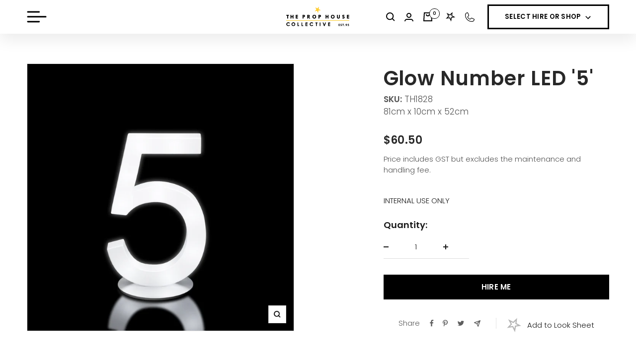

--- FILE ---
content_type: text/html; charset=utf-8
request_url: https://theprophouse.com.au/products/glow-number-led-5
body_size: 46010
content:
<!doctype html><html class="no-js" lang="en" dir="ltr">
  <head>
    <meta charset="utf-8" />
    <meta name="facebook-domain-verification" content="zwf0qt9ykzjlzh6vijw98e70j1xnc4" />
    <meta name="google-site-verification" content="3f2hxuYuAME2QIh03zuUvgi-1k5sVkVls53my5UQOv0" /> 
    <meta name="p:domain_verify" content="64cbe7ae9f0ea507d3163e5b7a06358b" />
    <meta name="viewport" content="width=device-width, initial-scale=1.0, height=device-height, minimum-scale=1.0, maximum-scale=1.0" />
    <meta name="theme-color" content="#ffffff" />
  
    <title>
      Glow Number LED &#39;5&#39;
    </title><meta name="description" content="INTERNAL USE ONLY"><link rel="canonical" href="https://theprophouse.com.au/products/glow-number-led-5"><link rel="shortcut icon" href="//theprophouse.com.au/cdn/shop/files/star-transparent_96x96.webp?v=1692864945" type="image/png"><link rel="preconnect" href="https://cdn.shopify.com">
    <link rel="dns-prefetch" href="https://productreviews.shopifycdn.com">
    <link rel="dns-prefetch" href="https://www.google-analytics.com"><link rel="preconnect" href="https://fonts.shopifycdn.com" crossorigin><link rel="preload" as="style" href="//theprophouse.com.au/cdn/shop/t/4/assets/theme.css?v=64156465650532921761763358583">
    <link rel="preload" as="script" href="//theprophouse.com.au/cdn/shop/t/4/assets/vendor.js?v=31715688253868339281688043740">
    <link rel="preload" as="script" href="//theprophouse.com.au/cdn/shop/t/4/assets/theme.js?v=129687886400319369711736128973"><link rel="preload" as="fetch" href="/products/glow-number-led-5.js" crossorigin><meta property="og:type" content="product">
  <meta property="og:title" content="Glow Number LED  &#39;5&#39;">
  <meta property="product:price:amount" content="60.50">
  <meta property="product:price:currency" content="AUD"><meta property="og:image" content="http://theprophouse.com.au/cdn/shop/files/led-light-numbers-5.jpg?v=1707439742">
  <meta property="og:image:secure_url" content="https://theprophouse.com.au/cdn/shop/files/led-light-numbers-5.jpg?v=1707439742">
  <meta property="og:image:width" content="2000">
  <meta property="og:image:height" content="2000"><meta property="og:description" content="INTERNAL USE ONLY"><meta property="og:url" content="https://theprophouse.com.au/products/glow-number-led-5">
<meta property="og:site_name" content="The Prop House Collective"><meta name="twitter:card" content="summary"><meta name="twitter:title" content="Glow Number LED  &#39;5&#39;">
  <meta name="twitter:description" content="INTERNAL USE ONLY"><meta name="twitter:image" content="https://theprophouse.com.au/cdn/shop/files/led-light-numbers-5_1200x1200_crop_center.jpg?v=1707439742">
  <meta name="twitter:image:alt" content="">
    
  <script type="application/ld+json">
  {
    "@context": "https://schema.org",
    "@type": "Product",
    "productID": 9018154156332,
    "offers": [{
          "@type": "Offer",
          "name": "Default Title",
          "availability":"https://schema.org/InStock",
          "price": 60.5,
          "priceCurrency": "AUD",
          "priceValidUntil": "2026-02-09","sku": "TH1828",
            "gtin8": "88503596",
          "url": "/products/glow-number-led-5?variant=47937288503596"
        }
],"brand": {
      "@type": "Brand",
      "name": "The Prop House Store"
    },
    "name": "Glow Number LED  '5'",
    "description": "INTERNAL USE ONLY",
    "category": "Glow",
    "url": "/products/glow-number-led-5",
    "sku": "TH1828",
    "image": {
      "@type": "ImageObject",
      "url": "https://theprophouse.com.au/cdn/shop/files/led-light-numbers-5.jpg?v=1707439742&width=1024",
      "image": "https://theprophouse.com.au/cdn/shop/files/led-light-numbers-5.jpg?v=1707439742&width=1024",
      "name": "",
      "width": "1024",
      "height": "1024"
    }
  }
  </script>



  <script type="application/ld+json">
  {
    "@context": "https://schema.org",
    "@type": "BreadcrumbList",
  "itemListElement": [{
      "@type": "ListItem",
      "position": 1,
      "name": "Home",
      "item": "https://theprophouse.com.au"
    },{
          "@type": "ListItem",
          "position": 2,
          "name": "Glow Number LED  '5'",
          "item": "https://theprophouse.com.au/products/glow-number-led-5"
        }]
  }
  </script>


    <link rel="preload" href="//theprophouse.com.au/cdn/fonts/poppins/poppins_n6.aa29d4918bc243723d56b59572e18228ed0786f6.woff2" as="font" type="font/woff2" crossorigin><link rel="preload" href="//theprophouse.com.au/cdn/fonts/poppins/poppins_n3.05f58335c3209cce17da4f1f1ab324ebe2982441.woff2" as="font" type="font/woff2" crossorigin><style>
  /* Typography (heading) */
  @font-face {
  font-family: Poppins;
  font-weight: 600;
  font-style: normal;
  font-display: swap;
  src: url("//theprophouse.com.au/cdn/fonts/poppins/poppins_n6.aa29d4918bc243723d56b59572e18228ed0786f6.woff2") format("woff2"),
       url("//theprophouse.com.au/cdn/fonts/poppins/poppins_n6.5f815d845fe073750885d5b7e619ee00e8111208.woff") format("woff");
}

@font-face {
  font-family: Poppins;
  font-weight: 600;
  font-style: italic;
  font-display: swap;
  src: url("//theprophouse.com.au/cdn/fonts/poppins/poppins_i6.bb8044d6203f492888d626dafda3c2999253e8e9.woff2") format("woff2"),
       url("//theprophouse.com.au/cdn/fonts/poppins/poppins_i6.e233dec1a61b1e7dead9f920159eda42280a02c3.woff") format("woff");
}

/* Typography (body) */
  @font-face {
  font-family: Poppins;
  font-weight: 300;
  font-style: normal;
  font-display: swap;
  src: url("//theprophouse.com.au/cdn/fonts/poppins/poppins_n3.05f58335c3209cce17da4f1f1ab324ebe2982441.woff2") format("woff2"),
       url("//theprophouse.com.au/cdn/fonts/poppins/poppins_n3.6971368e1f131d2c8ff8e3a44a36b577fdda3ff5.woff") format("woff");
}

@font-face {
  font-family: Poppins;
  font-weight: 300;
  font-style: italic;
  font-display: swap;
  src: url("//theprophouse.com.au/cdn/fonts/poppins/poppins_i3.8536b4423050219f608e17f134fe9ea3b01ed890.woff2") format("woff2"),
       url("//theprophouse.com.au/cdn/fonts/poppins/poppins_i3.0f4433ada196bcabf726ed78f8e37e0995762f7f.woff") format("woff");
}

@font-face {
  font-family: Poppins;
  font-weight: 600;
  font-style: normal;
  font-display: swap;
  src: url("//theprophouse.com.au/cdn/fonts/poppins/poppins_n6.aa29d4918bc243723d56b59572e18228ed0786f6.woff2") format("woff2"),
       url("//theprophouse.com.au/cdn/fonts/poppins/poppins_n6.5f815d845fe073750885d5b7e619ee00e8111208.woff") format("woff");
}

@font-face {
  font-family: Poppins;
  font-weight: 600;
  font-style: italic;
  font-display: swap;
  src: url("//theprophouse.com.au/cdn/fonts/poppins/poppins_i6.bb8044d6203f492888d626dafda3c2999253e8e9.woff2") format("woff2"),
       url("//theprophouse.com.au/cdn/fonts/poppins/poppins_i6.e233dec1a61b1e7dead9f920159eda42280a02c3.woff") format("woff");
}

:root {--heading-color: 40, 40, 40;
    --text-color: 26, 26, 26;
    --background: 255, 255, 255;
    --secondary-background: 245, 245, 245;
    --border-color: 221, 221, 221;
    --border-color-darker: 163, 163, 163;
    --success-color: 46, 158, 123;
    --success-background: 213, 236, 229;
    --error-color: 222, 42, 42;
    --error-background: 253, 240, 240;
    --primary-button-background: 255, 255, 255;
    --primary-button-text-color: 0, 0, 0;
    --secondary-button-background: 243, 255, 52;
    --secondary-button-text-color: 40, 40, 40;
    --product-star-rating: 246, 164, 41;
    --product-on-sale-accent: 222, 42, 42;
    --product-sold-out-accent: 111, 113, 155;
    --product-custom-label-background: 64, 93, 230;
    --product-custom-label-text-color: 255, 255, 255;
    --product-custom-label-2-background: 243, 255, 52;
    --product-custom-label-2-text-color: 0, 0, 0;
    --product-low-stock-text-color: 222, 42, 42;
    --product-in-stock-text-color: 46, 158, 123;
    --loading-bar-background: 26, 26, 26;

    /* We duplicate some "base" colors as root colors, which is useful to use on drawer elements or popover without. Those should not be overridden to avoid issues */
    --root-heading-color: 40, 40, 40;
    --root-text-color: 26, 26, 26;
    --root-background: 255, 255, 255;
    --root-border-color: 221, 221, 221;
    --root-primary-button-background: 255, 255, 255;
    --root-primary-button-text-color: 0, 0, 0;

    --base-font-size: 15px;
    --heading-font-family: Poppins, sans-serif;
    --heading-font-weight: 600;
    --heading-font-style: normal;
    --heading-text-transform: normal;
    --text-font-family: Poppins, sans-serif;
    --text-font-weight: 300;
    --text-font-style: normal;
    --text-font-bold-weight: 600;

    /* Typography (font size) */
    --heading-xxsmall-font-size: 10px;
    --heading-xsmall-font-size: 10px;
    --heading-small-font-size: 11px;
    --heading-large-font-size: 32px;
    --heading-h1-font-size: 32px;
    --heading-h2-font-size: 28px;
    --heading-h3-font-size: 26px;
    --heading-h4-font-size: 22px;
    --heading-h5-font-size: 18px;
    --heading-h6-font-size: 16px;

    /* Control the look and feel of the theme by changing radius of various elements */
    --button-border-radius: 0px;
    --block-border-radius: 0px;
    --block-border-radius-reduced: 0px;
    --color-swatch-border-radius: 100%;

    /* Button size */
    --button-height: 48px;
    --button-small-height: 40px;

    /* Form related */
    --form-input-field-height: 48px;
    --form-input-gap: 16px;
    --form-submit-margin: 24px;

    /* Product listing related variables */
    --product-list-block-spacing: 32px;

    /* Video related */
    --play-button-background: 255, 255, 255;
    --play-button-arrow: 26, 26, 26;

    /* RTL support */
    --transform-logical-flip: 1;
    --transform-origin-start: left;
    --transform-origin-end: right;

    /* Other */
    --zoom-cursor-svg-url: url(//theprophouse.com.au/cdn/shop/t/4/assets/zoom-cursor.svg?v=174003242515011259761689700111);
    --arrow-right-svg-url: url(//theprophouse.com.au/cdn/shop/t/4/assets/arrow-right.svg?v=88946934944805437251689700111);
    --arrow-left-svg-url: url(//theprophouse.com.au/cdn/shop/t/4/assets/arrow-left.svg?v=112457598847827652331689700111);

    /* Some useful variables that we can reuse in our CSS. Some explanation are needed for some of them:
       - container-max-width-minus-gutters: represents the container max width without the edge gutters
       - container-outer-width: considering the screen width, represent all the space outside the container
       - container-outer-margin: same as container-outer-width but get set to 0 inside a container
       - container-inner-width: the effective space inside the container (minus gutters)
       - grid-column-width: represents the width of a single column of the grid
       - vertical-breather: this is a variable that defines the global "spacing" between sections, and inside the section
                            to create some "breath" and minimum spacing
     */
    --container-max-width: 1700px;
    --container-gutter: 24px;
    --container-max-width-minus-gutters: calc(var(--container-max-width) - (var(--container-gutter)) * 2);
    --container-outer-width: max(calc((100vw - var(--container-max-width-minus-gutters)) / 2), var(--container-gutter));
    --container-outer-margin: var(--container-outer-width);
    --container-inner-width: calc(100vw - var(--container-outer-width) * 2);

    --grid-column-count: 10;
    --grid-gap: 24px;
    --grid-column-width: calc((100vw - var(--container-outer-width) * 2 - var(--grid-gap) * (var(--grid-column-count) - 1)) / var(--grid-column-count));

    --vertical-breather: 60px;
    --vertical-breather-tight: 48px;

    /* Shopify related variables */
    --payment-terms-background-color: #ffffff;
  }

  @media screen and (min-width: 741px) {
    :root {
      --container-gutter: 54px;
      --grid-column-count: 20;
      --vertical-breather: 64px;
      --vertical-breather-tight: 64px;

      /* Typography (font size) */
      --heading-xsmall-font-size: 11px;
      --heading-small-font-size: 12px;
      --heading-large-font-size: 48px;
      --heading-h1-font-size: 48px;
      --heading-h2-font-size: 36px;
      --heading-h3-font-size: 30px;
      --heading-h4-font-size: 22px;
      --heading-h5-font-size: 18px;
      --heading-h6-font-size: 16px;

      /* Form related */
      --form-input-field-height: 52px;
      --form-submit-margin: 32px;

      /* Button size */
      --button-height: 52px;
      --button-small-height: 44px;
    }
  }

  @media screen and (min-width: 1200px) {
    :root {
      --vertical-breather: 80px;
      --vertical-breather-tight: 64px;
      --product-list-block-spacing: 48px;

      /* Typography */
      --heading-large-font-size: 58px;
      --heading-h1-font-size: 50px;
      --heading-h2-font-size: 35px;
      --heading-h3-font-size: 32px;
      --heading-h4-font-size: 26px;
      --heading-h5-font-size: 22px;
      --heading-h6-font-size: 16px;
    }
  }

  @media screen and (min-width: 1600px) {
    :root {
      --vertical-breather: 140px;
      --vertical-breather-tight: 90px;
    }
  }
</style>
    <style data-shopify>
  :root  {
    --primary-color: #ffffff;
    --secondary-color: #FFCF1C;

    /* page color code */
    --main-color: #FFCF1C;
    --events-color: #E83CAC;
    --activations-color: #FF8033;
    --christmas-color: #96D600;
    --prophire-color: #E83CAC;
    --visual-color: #FF8033;
    --custom-color: #FFCF1C;

    --animation-duration: 300;
  }
</style>
    <script>
  // This allows to expose several variables to the global scope, to be used in scripts
  window.themeVariables = {
    settings: {
      direction: "ltr",
      pageType: "product",
      cartCount: 0,
      moneyFormat: "${{amount}}",
      moneyWithCurrencyFormat: "${{amount}} AUD",
      showVendor: false,
      discountMode: "saving",
      currencyCodeEnabled: false,
      cartType: "message",
      cartCurrency: "AUD",
      mobileZoomFactor: 2.5
    },

    routes: {
      host: "theprophouse.com.au",
      rootUrl: "\/",
      rootUrlWithoutSlash: '',
      cartUrl: "\/cart",
      cartAddUrl: "\/cart\/add",
      cartChangeUrl: "\/cart\/change",
      searchUrl: "\/search",
      predictiveSearchUrl: "\/search\/suggest",
      productRecommendationsUrl: "\/recommendations\/products"
    },

    strings: {
      accessibilityDelete: "Delete",
      accessibilityClose: "Close",
      collectionSoldOut: "Sold out",
      collectionDiscount: "Save @savings@",
      productSalePrice: "Sale price",
      productRegularPrice: "Regular price",
      productFormUnavailable: "Unavailable",
      productFormSoldOut: "Sold out",
      productFormPreOrder: "Pre-order",
      productFormAddToCart: "Add to cart",
      searchNoResults: "No results could be found.",
      searchNewSearch: "New search",
      searchProducts: "Products",
      searchArticles: "Journal",
      searchPages: "Pages",
      searchCollections: "Collections",
      cartViewCart: "View cart",
      cartItemAdded: "Item added to your cart!",
      cartItemAddedShort: "Added to your cart!",
      cartAddOrderNote: "Add order note",
      cartEditOrderNote: "Edit order note",
      shippingEstimatorNoResults: "Sorry, we do not ship to your address.",
      shippingEstimatorOneResult: "There is one shipping rate for your address:",
      shippingEstimatorMultipleResults: "There are several shipping rates for your address:",
      shippingEstimatorError: "One or more error occurred while retrieving shipping rates:"
    },

    libs: {
      flickity: "\/\/theprophouse.com.au\/cdn\/shop\/t\/4\/assets\/flickity.js?v=176646718982628074891688043735",
      photoswipe: "\/\/theprophouse.com.au\/cdn\/shop\/t\/4\/assets\/photoswipe.js?v=132268647426145925301688043735",
      qrCode: "\/\/theprophouse.com.au\/cdn\/shopifycloud\/storefront\/assets\/themes_support\/vendor\/qrcode-3f2b403b.js"
    },

    breakpoints: {
      phone: 'screen and (max-width: 740px)',
      tablet: 'screen and (min-width: 741px) and (max-width: 999px)',
      tabletAndUp: 'screen and (min-width: 741px)',
      pocket: 'screen and (max-width: 999px)',
      lap: 'screen and (min-width: 1000px) and (max-width: 1199px)',
      lapAndUp: 'screen and (min-width: 1000px)',
      desktop: 'screen and (min-width: 1200px)',
      wide: 'screen and (min-width: 1400px)'
    }
  };

  window.addEventListener('pageshow', async () => {
    const cartContent = await (await fetch(`${window.themeVariables.routes.cartUrl}.js`, {cache: 'reload'})).json();
    document.documentElement.dispatchEvent(new CustomEvent('cart:refresh', {detail: {cart: cartContent}}));
  });

  if ('noModule' in HTMLScriptElement.prototype) {
    // Old browsers (like IE) that does not support module will be considered as if not executing JS at all
    document.documentElement.className = document.documentElement.className.replace('no-js', 'js');

    requestAnimationFrame(() => {
      const viewportHeight = (window.visualViewport ? window.visualViewport.height : document.documentElement.clientHeight);
      document.documentElement.style.setProperty('--window-height',viewportHeight + 'px');
    });
  }// We save the product ID in local storage to be eventually used for recently viewed section
    try {
      const items = JSON.parse(localStorage.getItem('theme:recently-viewed-products') || '[]');

      // We check if the current product already exists, and if it does not, we add it at the start
      if (!items.includes(9018154156332)) {
        items.unshift(9018154156332);
      }

      localStorage.setItem('theme:recently-viewed-products', JSON.stringify(items.slice(0, 20)));
    } catch (e) {
      // Safari in private mode does not allow setting item, we silently fail
    }</script>

    <link rel="stylesheet" href="//theprophouse.com.au/cdn/shop/t/4/assets/theme.css?v=64156465650532921761763358583">
    <script>
      window.exclude_dates = [{"date":"2026-01-01"},{"date":"2025-11-26"},{"date":"2025-11-27"},{"date":"2026-04-03"},{"date":"2024-12-24"},{"date":"2024-12-23"},{"date":"2024-12-31"},{"date":"2025-12-03"},{"date":"2025-12-02"},{"date":"2024-12-30"},{"date":"2025-12-08"},{"date":"2025-01-01"},{"date":"2025-12-29"},{"date":"2026-12-31"},{"date":"2025-01-02"},{"date":"2025-12-25"},{"date":"2025-12-31"},{"date":"2024-12-25"},{"date":"2026-12-28"},{"date":"2026-12-29"},{"date":"2026-12-30"},{"date":"2024-12-27"},{"date":"2026-12-24"},{"date":"2026-04-06"},{"date":"2025-12-26"},{"date":"2026-05-04"},{"date":"2025-12-05"},{"date":"2025-12-24"},{"date":"2025-11-25"},{"date":"2025-12-30"},{"date":"2027-01-01"},{"date":"2025-12-09"},{"date":"2025-12-01"},{"date":"2026-04-25"},{"date":"2025-11-28"},{"date":"2024-12-26"},{"date":"2025-12-04"},{"date":"2026-01-02"},{"date":"2025-01-03"},{"date":"2026-01-26"},{"date":"2026-10-05"},{"date":"2026-12-25"}];
      
        window.availability = {"availability":{"general":1,"daily":[]}};
      
    </script>
    <script src="//theprophouse.com.au/cdn/shop/t/4/assets/vendor.js?v=31715688253868339281688043740" defer></script>
    <script src="//theprophouse.com.au/cdn/shop/t/4/assets/theme.js?v=129687886400319369711736128973" defer></script>
    <script src="//theprophouse.com.au/cdn/shop/t/4/assets/bundle.js?v=69034622130824040211763359135" defer></script>

    <script>window.performance && window.performance.mark && window.performance.mark('shopify.content_for_header.start');</script><meta name="facebook-domain-verification" content="760hsb900t4zzoujrpa2spgqus9k7u">
<meta id="shopify-digital-wallet" name="shopify-digital-wallet" content="/78330134828/digital_wallets/dialog">
<meta name="shopify-checkout-api-token" content="bb53186cda7bfdcf6da04f9b186ce9f1">
<link rel="alternate" type="application/json+oembed" href="https://theprophouse.com.au/products/glow-number-led-5.oembed">
<script async="async" src="/checkouts/internal/preloads.js?locale=en-AU"></script>
<link rel="preconnect" href="https://shop.app" crossorigin="anonymous">
<script async="async" src="https://shop.app/checkouts/internal/preloads.js?locale=en-AU&shop_id=78330134828" crossorigin="anonymous"></script>
<script id="apple-pay-shop-capabilities" type="application/json">{"shopId":78330134828,"countryCode":"AU","currencyCode":"AUD","merchantCapabilities":["supports3DS"],"merchantId":"gid:\/\/shopify\/Shop\/78330134828","merchantName":"The Prop House Collective","requiredBillingContactFields":["postalAddress","email","phone"],"requiredShippingContactFields":["postalAddress","email","phone"],"shippingType":"shipping","supportedNetworks":["visa","masterCard","amex","jcb"],"total":{"type":"pending","label":"The Prop House Collective","amount":"1.00"},"shopifyPaymentsEnabled":true,"supportsSubscriptions":true}</script>
<script id="shopify-features" type="application/json">{"accessToken":"bb53186cda7bfdcf6da04f9b186ce9f1","betas":["rich-media-storefront-analytics"],"domain":"theprophouse.com.au","predictiveSearch":true,"shopId":78330134828,"locale":"en"}</script>
<script>var Shopify = Shopify || {};
Shopify.shop = "the-prop-house-store.myshopify.com";
Shopify.locale = "en";
Shopify.currency = {"active":"AUD","rate":"1.0"};
Shopify.country = "AU";
Shopify.theme = {"name":"The-Prop-House\/main","id":153515491628,"schema_name":"Focal","schema_version":"10.1.1","theme_store_id":null,"role":"main"};
Shopify.theme.handle = "null";
Shopify.theme.style = {"id":null,"handle":null};
Shopify.cdnHost = "theprophouse.com.au/cdn";
Shopify.routes = Shopify.routes || {};
Shopify.routes.root = "/";</script>
<script type="module">!function(o){(o.Shopify=o.Shopify||{}).modules=!0}(window);</script>
<script>!function(o){function n(){var o=[];function n(){o.push(Array.prototype.slice.apply(arguments))}return n.q=o,n}var t=o.Shopify=o.Shopify||{};t.loadFeatures=n(),t.autoloadFeatures=n()}(window);</script>
<script>
  window.ShopifyPay = window.ShopifyPay || {};
  window.ShopifyPay.apiHost = "shop.app\/pay";
  window.ShopifyPay.redirectState = null;
</script>
<script id="shop-js-analytics" type="application/json">{"pageType":"product"}</script>
<script defer="defer" async type="module" src="//theprophouse.com.au/cdn/shopifycloud/shop-js/modules/v2/client.init-shop-cart-sync_BN7fPSNr.en.esm.js"></script>
<script defer="defer" async type="module" src="//theprophouse.com.au/cdn/shopifycloud/shop-js/modules/v2/chunk.common_Cbph3Kss.esm.js"></script>
<script defer="defer" async type="module" src="//theprophouse.com.au/cdn/shopifycloud/shop-js/modules/v2/chunk.modal_DKumMAJ1.esm.js"></script>
<script type="module">
  await import("//theprophouse.com.au/cdn/shopifycloud/shop-js/modules/v2/client.init-shop-cart-sync_BN7fPSNr.en.esm.js");
await import("//theprophouse.com.au/cdn/shopifycloud/shop-js/modules/v2/chunk.common_Cbph3Kss.esm.js");
await import("//theprophouse.com.au/cdn/shopifycloud/shop-js/modules/v2/chunk.modal_DKumMAJ1.esm.js");

  window.Shopify.SignInWithShop?.initShopCartSync?.({"fedCMEnabled":true,"windoidEnabled":true});

</script>
<script>
  window.Shopify = window.Shopify || {};
  if (!window.Shopify.featureAssets) window.Shopify.featureAssets = {};
  window.Shopify.featureAssets['shop-js'] = {"shop-cart-sync":["modules/v2/client.shop-cart-sync_CJVUk8Jm.en.esm.js","modules/v2/chunk.common_Cbph3Kss.esm.js","modules/v2/chunk.modal_DKumMAJ1.esm.js"],"init-fed-cm":["modules/v2/client.init-fed-cm_7Fvt41F4.en.esm.js","modules/v2/chunk.common_Cbph3Kss.esm.js","modules/v2/chunk.modal_DKumMAJ1.esm.js"],"init-shop-email-lookup-coordinator":["modules/v2/client.init-shop-email-lookup-coordinator_Cc088_bR.en.esm.js","modules/v2/chunk.common_Cbph3Kss.esm.js","modules/v2/chunk.modal_DKumMAJ1.esm.js"],"init-windoid":["modules/v2/client.init-windoid_hPopwJRj.en.esm.js","modules/v2/chunk.common_Cbph3Kss.esm.js","modules/v2/chunk.modal_DKumMAJ1.esm.js"],"shop-button":["modules/v2/client.shop-button_B0jaPSNF.en.esm.js","modules/v2/chunk.common_Cbph3Kss.esm.js","modules/v2/chunk.modal_DKumMAJ1.esm.js"],"shop-cash-offers":["modules/v2/client.shop-cash-offers_DPIskqss.en.esm.js","modules/v2/chunk.common_Cbph3Kss.esm.js","modules/v2/chunk.modal_DKumMAJ1.esm.js"],"shop-toast-manager":["modules/v2/client.shop-toast-manager_CK7RT69O.en.esm.js","modules/v2/chunk.common_Cbph3Kss.esm.js","modules/v2/chunk.modal_DKumMAJ1.esm.js"],"init-shop-cart-sync":["modules/v2/client.init-shop-cart-sync_BN7fPSNr.en.esm.js","modules/v2/chunk.common_Cbph3Kss.esm.js","modules/v2/chunk.modal_DKumMAJ1.esm.js"],"init-customer-accounts-sign-up":["modules/v2/client.init-customer-accounts-sign-up_CfPf4CXf.en.esm.js","modules/v2/client.shop-login-button_DeIztwXF.en.esm.js","modules/v2/chunk.common_Cbph3Kss.esm.js","modules/v2/chunk.modal_DKumMAJ1.esm.js"],"pay-button":["modules/v2/client.pay-button_CgIwFSYN.en.esm.js","modules/v2/chunk.common_Cbph3Kss.esm.js","modules/v2/chunk.modal_DKumMAJ1.esm.js"],"init-customer-accounts":["modules/v2/client.init-customer-accounts_DQ3x16JI.en.esm.js","modules/v2/client.shop-login-button_DeIztwXF.en.esm.js","modules/v2/chunk.common_Cbph3Kss.esm.js","modules/v2/chunk.modal_DKumMAJ1.esm.js"],"avatar":["modules/v2/client.avatar_BTnouDA3.en.esm.js"],"init-shop-for-new-customer-accounts":["modules/v2/client.init-shop-for-new-customer-accounts_CsZy_esa.en.esm.js","modules/v2/client.shop-login-button_DeIztwXF.en.esm.js","modules/v2/chunk.common_Cbph3Kss.esm.js","modules/v2/chunk.modal_DKumMAJ1.esm.js"],"shop-follow-button":["modules/v2/client.shop-follow-button_BRMJjgGd.en.esm.js","modules/v2/chunk.common_Cbph3Kss.esm.js","modules/v2/chunk.modal_DKumMAJ1.esm.js"],"checkout-modal":["modules/v2/client.checkout-modal_B9Drz_yf.en.esm.js","modules/v2/chunk.common_Cbph3Kss.esm.js","modules/v2/chunk.modal_DKumMAJ1.esm.js"],"shop-login-button":["modules/v2/client.shop-login-button_DeIztwXF.en.esm.js","modules/v2/chunk.common_Cbph3Kss.esm.js","modules/v2/chunk.modal_DKumMAJ1.esm.js"],"lead-capture":["modules/v2/client.lead-capture_DXYzFM3R.en.esm.js","modules/v2/chunk.common_Cbph3Kss.esm.js","modules/v2/chunk.modal_DKumMAJ1.esm.js"],"shop-login":["modules/v2/client.shop-login_CA5pJqmO.en.esm.js","modules/v2/chunk.common_Cbph3Kss.esm.js","modules/v2/chunk.modal_DKumMAJ1.esm.js"],"payment-terms":["modules/v2/client.payment-terms_BxzfvcZJ.en.esm.js","modules/v2/chunk.common_Cbph3Kss.esm.js","modules/v2/chunk.modal_DKumMAJ1.esm.js"]};
</script>
<script>(function() {
  var isLoaded = false;
  function asyncLoad() {
    if (isLoaded) return;
    isLoaded = true;
    var urls = ["https:\/\/cdn.nfcube.com\/instafeed-335b1c1709abf408b5160617d0859df7.js?shop=the-prop-house-store.myshopify.com"];
    for (var i = 0; i < urls.length; i++) {
      var s = document.createElement('script');
      s.type = 'text/javascript';
      s.async = true;
      s.src = urls[i];
      var x = document.getElementsByTagName('script')[0];
      x.parentNode.insertBefore(s, x);
    }
  };
  if(window.attachEvent) {
    window.attachEvent('onload', asyncLoad);
  } else {
    window.addEventListener('load', asyncLoad, false);
  }
})();</script>
<script id="__st">var __st={"a":78330134828,"offset":36000,"reqid":"5f9b3d9f-f32c-4daf-9278-b3597ef306af-1769766919","pageurl":"theprophouse.com.au\/products\/glow-number-led-5","u":"8f3b5bb5774f","p":"product","rtyp":"product","rid":9018154156332};</script>
<script>window.ShopifyPaypalV4VisibilityTracking = true;</script>
<script id="captcha-bootstrap">!function(){'use strict';const t='contact',e='account',n='new_comment',o=[[t,t],['blogs',n],['comments',n],[t,'customer']],c=[[e,'customer_login'],[e,'guest_login'],[e,'recover_customer_password'],[e,'create_customer']],r=t=>t.map((([t,e])=>`form[action*='/${t}']:not([data-nocaptcha='true']) input[name='form_type'][value='${e}']`)).join(','),a=t=>()=>t?[...document.querySelectorAll(t)].map((t=>t.form)):[];function s(){const t=[...o],e=r(t);return a(e)}const i='password',u='form_key',d=['recaptcha-v3-token','g-recaptcha-response','h-captcha-response',i],f=()=>{try{return window.sessionStorage}catch{return}},m='__shopify_v',_=t=>t.elements[u];function p(t,e,n=!1){try{const o=window.sessionStorage,c=JSON.parse(o.getItem(e)),{data:r}=function(t){const{data:e,action:n}=t;return t[m]||n?{data:e,action:n}:{data:t,action:n}}(c);for(const[e,n]of Object.entries(r))t.elements[e]&&(t.elements[e].value=n);n&&o.removeItem(e)}catch(o){console.error('form repopulation failed',{error:o})}}const l='form_type',E='cptcha';function T(t){t.dataset[E]=!0}const w=window,h=w.document,L='Shopify',v='ce_forms',y='captcha';let A=!1;((t,e)=>{const n=(g='f06e6c50-85a8-45c8-87d0-21a2b65856fe',I='https://cdn.shopify.com/shopifycloud/storefront-forms-hcaptcha/ce_storefront_forms_captcha_hcaptcha.v1.5.2.iife.js',D={infoText:'Protected by hCaptcha',privacyText:'Privacy',termsText:'Terms'},(t,e,n)=>{const o=w[L][v],c=o.bindForm;if(c)return c(t,g,e,D).then(n);var r;o.q.push([[t,g,e,D],n]),r=I,A||(h.body.append(Object.assign(h.createElement('script'),{id:'captcha-provider',async:!0,src:r})),A=!0)});var g,I,D;w[L]=w[L]||{},w[L][v]=w[L][v]||{},w[L][v].q=[],w[L][y]=w[L][y]||{},w[L][y].protect=function(t,e){n(t,void 0,e),T(t)},Object.freeze(w[L][y]),function(t,e,n,w,h,L){const[v,y,A,g]=function(t,e,n){const i=e?o:[],u=t?c:[],d=[...i,...u],f=r(d),m=r(i),_=r(d.filter((([t,e])=>n.includes(e))));return[a(f),a(m),a(_),s()]}(w,h,L),I=t=>{const e=t.target;return e instanceof HTMLFormElement?e:e&&e.form},D=t=>v().includes(t);t.addEventListener('submit',(t=>{const e=I(t);if(!e)return;const n=D(e)&&!e.dataset.hcaptchaBound&&!e.dataset.recaptchaBound,o=_(e),c=g().includes(e)&&(!o||!o.value);(n||c)&&t.preventDefault(),c&&!n&&(function(t){try{if(!f())return;!function(t){const e=f();if(!e)return;const n=_(t);if(!n)return;const o=n.value;o&&e.removeItem(o)}(t);const e=Array.from(Array(32),(()=>Math.random().toString(36)[2])).join('');!function(t,e){_(t)||t.append(Object.assign(document.createElement('input'),{type:'hidden',name:u})),t.elements[u].value=e}(t,e),function(t,e){const n=f();if(!n)return;const o=[...t.querySelectorAll(`input[type='${i}']`)].map((({name:t})=>t)),c=[...d,...o],r={};for(const[a,s]of new FormData(t).entries())c.includes(a)||(r[a]=s);n.setItem(e,JSON.stringify({[m]:1,action:t.action,data:r}))}(t,e)}catch(e){console.error('failed to persist form',e)}}(e),e.submit())}));const S=(t,e)=>{t&&!t.dataset[E]&&(n(t,e.some((e=>e===t))),T(t))};for(const o of['focusin','change'])t.addEventListener(o,(t=>{const e=I(t);D(e)&&S(e,y())}));const B=e.get('form_key'),M=e.get(l),P=B&&M;t.addEventListener('DOMContentLoaded',(()=>{const t=y();if(P)for(const e of t)e.elements[l].value===M&&p(e,B);[...new Set([...A(),...v().filter((t=>'true'===t.dataset.shopifyCaptcha))])].forEach((e=>S(e,t)))}))}(h,new URLSearchParams(w.location.search),n,t,e,['guest_login'])})(!0,!0)}();</script>
<script integrity="sha256-4kQ18oKyAcykRKYeNunJcIwy7WH5gtpwJnB7kiuLZ1E=" data-source-attribution="shopify.loadfeatures" defer="defer" src="//theprophouse.com.au/cdn/shopifycloud/storefront/assets/storefront/load_feature-a0a9edcb.js" crossorigin="anonymous"></script>
<script crossorigin="anonymous" defer="defer" src="//theprophouse.com.au/cdn/shopifycloud/storefront/assets/shopify_pay/storefront-65b4c6d7.js?v=20250812"></script>
<script data-source-attribution="shopify.dynamic_checkout.dynamic.init">var Shopify=Shopify||{};Shopify.PaymentButton=Shopify.PaymentButton||{isStorefrontPortableWallets:!0,init:function(){window.Shopify.PaymentButton.init=function(){};var t=document.createElement("script");t.src="https://theprophouse.com.au/cdn/shopifycloud/portable-wallets/latest/portable-wallets.en.js",t.type="module",document.head.appendChild(t)}};
</script>
<script data-source-attribution="shopify.dynamic_checkout.buyer_consent">
  function portableWalletsHideBuyerConsent(e){var t=document.getElementById("shopify-buyer-consent"),n=document.getElementById("shopify-subscription-policy-button");t&&n&&(t.classList.add("hidden"),t.setAttribute("aria-hidden","true"),n.removeEventListener("click",e))}function portableWalletsShowBuyerConsent(e){var t=document.getElementById("shopify-buyer-consent"),n=document.getElementById("shopify-subscription-policy-button");t&&n&&(t.classList.remove("hidden"),t.removeAttribute("aria-hidden"),n.addEventListener("click",e))}window.Shopify?.PaymentButton&&(window.Shopify.PaymentButton.hideBuyerConsent=portableWalletsHideBuyerConsent,window.Shopify.PaymentButton.showBuyerConsent=portableWalletsShowBuyerConsent);
</script>
<script data-source-attribution="shopify.dynamic_checkout.cart.bootstrap">document.addEventListener("DOMContentLoaded",(function(){function t(){return document.querySelector("shopify-accelerated-checkout-cart, shopify-accelerated-checkout")}if(t())Shopify.PaymentButton.init();else{new MutationObserver((function(e,n){t()&&(Shopify.PaymentButton.init(),n.disconnect())})).observe(document.body,{childList:!0,subtree:!0})}}));
</script>
<link id="shopify-accelerated-checkout-styles" rel="stylesheet" media="screen" href="https://theprophouse.com.au/cdn/shopifycloud/portable-wallets/latest/accelerated-checkout-backwards-compat.css" crossorigin="anonymous">
<style id="shopify-accelerated-checkout-cart">
        #shopify-buyer-consent {
  margin-top: 1em;
  display: inline-block;
  width: 100%;
}

#shopify-buyer-consent.hidden {
  display: none;
}

#shopify-subscription-policy-button {
  background: none;
  border: none;
  padding: 0;
  text-decoration: underline;
  font-size: inherit;
  cursor: pointer;
}

#shopify-subscription-policy-button::before {
  box-shadow: none;
}

      </style>

<script>window.performance && window.performance.mark && window.performance.mark('shopify.content_for_header.end');</script>
    <link
      href="https://cdn.jsdelivr.net/npm/air-datepicker@3.5.3/air-datepicker.min.css"
      rel="stylesheet"
    >
  <!-- BEGIN app block: shopify://apps/klaviyo-email-marketing-sms/blocks/klaviyo-onsite-embed/2632fe16-c075-4321-a88b-50b567f42507 -->












  <script async src="https://static.klaviyo.com/onsite/js/RtFLvh/klaviyo.js?company_id=RtFLvh"></script>
  <script>!function(){if(!window.klaviyo){window._klOnsite=window._klOnsite||[];try{window.klaviyo=new Proxy({},{get:function(n,i){return"push"===i?function(){var n;(n=window._klOnsite).push.apply(n,arguments)}:function(){for(var n=arguments.length,o=new Array(n),w=0;w<n;w++)o[w]=arguments[w];var t="function"==typeof o[o.length-1]?o.pop():void 0,e=new Promise((function(n){window._klOnsite.push([i].concat(o,[function(i){t&&t(i),n(i)}]))}));return e}}})}catch(n){window.klaviyo=window.klaviyo||[],window.klaviyo.push=function(){var n;(n=window._klOnsite).push.apply(n,arguments)}}}}();</script>

  
    <script id="viewed_product">
      if (item == null) {
        var _learnq = _learnq || [];

        var MetafieldReviews = null
        var MetafieldYotpoRating = null
        var MetafieldYotpoCount = null
        var MetafieldLooxRating = null
        var MetafieldLooxCount = null
        var okendoProduct = null
        var okendoProductReviewCount = null
        var okendoProductReviewAverageValue = null
        try {
          // The following fields are used for Customer Hub recently viewed in order to add reviews.
          // This information is not part of __kla_viewed. Instead, it is part of __kla_viewed_reviewed_items
          MetafieldReviews = {};
          MetafieldYotpoRating = null
          MetafieldYotpoCount = null
          MetafieldLooxRating = null
          MetafieldLooxCount = null

          okendoProduct = null
          // If the okendo metafield is not legacy, it will error, which then requires the new json formatted data
          if (okendoProduct && 'error' in okendoProduct) {
            okendoProduct = null
          }
          okendoProductReviewCount = okendoProduct ? okendoProduct.reviewCount : null
          okendoProductReviewAverageValue = okendoProduct ? okendoProduct.reviewAverageValue : null
        } catch (error) {
          console.error('Error in Klaviyo onsite reviews tracking:', error);
        }

        var item = {
          Name: "Glow Number LED  '5'",
          ProductID: 9018154156332,
          Categories: ["Glow","Prop Hire","Riverfire"],
          ImageURL: "https://theprophouse.com.au/cdn/shop/files/led-light-numbers-5_grande.jpg?v=1707439742",
          URL: "https://theprophouse.com.au/products/glow-number-led-5",
          Brand: "The Prop House Store",
          Price: "$60.50",
          Value: "60.50",
          CompareAtPrice: "$0.00"
        };
        _learnq.push(['track', 'Viewed Product', item]);
        _learnq.push(['trackViewedItem', {
          Title: item.Name,
          ItemId: item.ProductID,
          Categories: item.Categories,
          ImageUrl: item.ImageURL,
          Url: item.URL,
          Metadata: {
            Brand: item.Brand,
            Price: item.Price,
            Value: item.Value,
            CompareAtPrice: item.CompareAtPrice
          },
          metafields:{
            reviews: MetafieldReviews,
            yotpo:{
              rating: MetafieldYotpoRating,
              count: MetafieldYotpoCount,
            },
            loox:{
              rating: MetafieldLooxRating,
              count: MetafieldLooxCount,
            },
            okendo: {
              rating: okendoProductReviewAverageValue,
              count: okendoProductReviewCount,
            }
          }
        }]);
      }
    </script>
  




  <script>
    window.klaviyoReviewsProductDesignMode = false
  </script>







<!-- END app block --><!-- BEGIN app block: shopify://apps/chargify-extra-fee/blocks/collection-product/d0d403b8-4b49-4b73-ade1-13839d5ec27c --><script type="text/javascript" src="https://ajax.googleapis.com/ajax/libs/jquery/3.4.1/jquery.min.js" async></script>
<script>
  var mcTemplate = "product";
  var mcProductType = "Glow";
  var mcProductId = "9018154156332";
  window.productCollections = [
    
      {
        id: "469767553324",
        handle: "glow",
        title: "Glow"
      },
    
      {
        id: "455880769836",
        handle: "prop-hire-shop",
        title: "Prop Hire"
      },
    
      {
        id: "494415773996",
        handle: "riverfire",
        title: "Riverfire"
      }
    
  ];
  
 document.addEventListener('DOMContentLoaded', function() {
  setTimeout(function() {
    const addToCartForms = document.querySelectorAll('form[action*="/cart/add"], form[data-cart-form]');
    addToCartForms.forEach(form => {
      form.addEventListener('submit', function(e) {
        if (window.productCollections && window.productCollections.length > 0) {
          const existingFields = form.querySelectorAll('input[name*="attributes[_collection]"]');
          existingFields.forEach(field => field.remove());
          
          window.productCollections.forEach((collection, index) => {
            let collectionId = collection.id;
            const match = String(collectionId).match(/Collection\/(\d+)/);
            if (match) {
              collectionId = match[1];
            }
            
            const input = document.createElement('input');
            input.type = 'hidden';
            input.name = `attributes[_collection_${index}]`;
            input.value = collectionId;
            form.appendChild(input);
          });
          
          const flagInput = document.createElement('input');
          flagInput.type = 'hidden';
          flagInput.name = 'attributes[_mc_has_collections]';
          flagInput.value = 'true';
          form.appendChild(flagInput);
        }
      });
    });
  }, 1000);
});
</script>

<script type="text/javascript" src="https://orderfee.magecomp.us/app-extension/js/order-fee-helper.js" defer></script>
<!-- END app block --><!-- BEGIN app block: shopify://apps/hulk-form-builder/blocks/app-embed/b6b8dd14-356b-4725-a4ed-77232212b3c3 --><!-- BEGIN app snippet: hulkapps-formbuilder-theme-ext --><script type="text/javascript">
  
  if (typeof window.formbuilder_customer != "object") {
        window.formbuilder_customer = {}
  }

  window.hulkFormBuilder = {
    form_data: {"form_-Ar59KrtMd7pLhjhVHmUoQ":{"uuid":"-Ar59KrtMd7pLhjhVHmUoQ","form_name":"Contact Form - Prop Hire option chosen","form_data":{"div_back_gradient_1":"#fff","div_back_gradient_2":"#fff","back_color":"#fff","form_title":"\u003ch3 style=\"text-align: center;\"\u003eWrite your message\u003c\/h3\u003e\n","form_submit":"SUBMIT","after_submit":"hideAndmessage","after_submit_msg":"","captcha_enable":"no","label_style":"blockLabels","input_border_radius":"2","back_type":"transparent","input_back_color":"#fff","input_back_color_hover":"#fff","back_shadow":"none","label_font_clr":"#787575","input_font_clr":"#848282","button_align":"fullBtn","button_clr":"#282828","button_back_clr":"#ffffff","button_border_radius":"2","form_width":"600px","form_border_size":0,"form_border_clr":"#c7c7c7","form_border_radius":"1","label_font_size":"17","input_font_size":"16","button_font_size":"16","form_padding":"35","input_border_color":"#ccc","input_border_color_hover":"#ccc","btn_border_clr":"#282828","btn_border_size":"3","form_name":"Contact Form - Prop Hire option chosen","":"props@theprophoue.com.au","form_emails":"props@theprophouse.com.au","admin_email_subject":"New form submission received.","admin_email_message":"Hi [first-name of store owner],\u003cbr\u003eSomeone just submitted a response to your form.\u003cbr\u003ePlease find the details below:","form_access_message":"\u003cp\u003ePlease login to access the form\u003cbr\u003eDo not have an account? Create account\u003c\/p\u003e","submition_single_email":"no","form_banner_alignment":"center","label_fonts_type":"System Fonts","input_fonts_type":"System Fonts","notification_email_send":true,"formElements":[{"type":"text","position":0,"label":"First Name","customClass":"","halfwidth":"yes","Conditions":{},"page_number":1,"required":"yes"},{"type":"text","position":1,"label":"Last Name","halfwidth":"yes","Conditions":{},"page_number":1,"required":"yes"},{"type":"email","position":2,"label":"Email","required":"yes","email_confirm":"yes","Conditions":{},"page_number":1},{"Conditions":{},"type":"checkbox","position":3,"label":"I agree to receive emails","checked":"yes","page_number":1},{"Conditions":{},"type":"phone","position":4,"label":"Phone","default_country_code":"Australia +61","page_number":1},{"type":"select","position":5,"label":"How did you find us?","values":"Google\nWord of mouth\nInstagram\nLinkedIn\nFacebook\nPrevious Customer\nOther","Conditions":{},"page_number":1,"elementCost":{},"required":"yes"},{"type":"textarea","position":6,"label":"Message","required":"yes","Conditions":{},"page_number":1}]},"is_spam_form":false,"shop_uuid":"zvaXTaA5KCYRxlTXEmwPCw","shop_timezone":"Australia\/Brisbane","shop_id":88813,"shop_is_after_submit_enabled":true,"shop_shopify_plan":"basic","shop_shopify_domain":"the-prop-house-store.myshopify.com","shop_remove_watermark":false,"shop_created_at":"2023-08-01T23:52:48.771-05:00"},"form_fCQHCjf3T9KMLmyUYTxktg":{"uuid":"fCQHCjf3T9KMLmyUYTxktg","form_name":"Project Brief Event Styling","form_data":{"div_back_gradient_1":"#fff","div_back_gradient_2":"#fff","back_color":"#f8f8f8","form_title":"","form_submit":"SUBMIT","after_submit":"hideAndmessage","after_submit_msg":"\u003cp style=\"text-align: center;\"\u003e\u003cstrong\u003eThank you for submitting a Project Brief!\u003cbr \/\u003e\nOur team will be in touch.\u003c\/strong\u003e\u003c\/p\u003e\n","captcha_enable":"no","label_style":"blockLabels","input_border_radius":0,"back_type":"color","input_back_color":"#fff","input_back_color_hover":"#fff","back_shadow":"none","label_font_clr":"#000000","input_font_clr":"#000000","button_align":"fullBtn","button_clr":"#fff","button_back_clr":"#333333","button_border_radius":"2","form_width":"700px","form_border_size":"1","form_border_clr":"#e3e3e3","form_border_radius":"1","label_font_size":"15","input_font_size":"15","button_font_size":"14","form_padding":"70","input_border_color":"#e3e3e3","input_border_color_hover":"#e3e3e3","btn_border_clr":"#333333","btn_border_size":"1","form_name":"Project Brief Event Styling","":"styling@theprophouse.com.au","form_access_message":"\u003cp\u003ePlease login to access the form\u003cbr\u003eDo not have an account? Create account\u003c\/p\u003e","label_fonts_type":"System Fonts","advance_css":"@font-face {\n  font-family: 'Century Gothic';\n  src: url('https:\/\/cdn.shopify.com\/s\/files\/1\/0783\/3013\/4828\/files\/gothic-webfont.woff2?v=1691718695') format('woff2'),url('https:\/\/cdn.shopify.com\/s\/files\/1\/0783\/3013\/4828\/files\/gothic-webfont.woff?v=1691718695') format('woff');\n  font-weight: 400;\n  font-style: normal;\n  font-display: swap;\n}\n@font-face {\n  font-family: 'Century Gothic';\n  src: url('https:\/\/cdn.shopify.com\/s\/files\/1\/0783\/3013\/4828\/files\/gothicb-webfont.woff2?v=1691718695') format('woff2'),url('https:\/\/cdn.shopify.com\/s\/files\/1\/0783\/3013\/4828\/files\/gothicb-webfont.woff?v=1691718695') format('woff');\n  font-weight: 700;\n  font-style: normal;\n  font-display: swap;\n}\n.form_generater_form_div, .form_generater_form_div * {\nfont-family: 'Century Gothic'!important;\nletter-spacing: 0;\n}\n.tph-input {\nheight: 50px;\nbox-shadow: none;\nborder-width: 2px!important;\n}\n.tph-input .form-control {\nheight: 50px;\nbox-shadow: none;\nborder-width: 2px!important;\n}\nlabel.block_label {\nfont-weight: bold;\n}\nh2 {\nfont-size: 22px;\ncolor: #000;\n}\n.form_container input[type=\"radio\"] + label span {\nborder-radius: 0;\n}\n.checkbox label, .checkbox-multi label, .radio label {\nmin-height: 35px;\n}\ninput[type=\"checkbox\"] + label span, input[type=\"radio\"] + label span {\nwidth: 28px;\nheight: 28px;\nborder-width: 2px!important;\n}\ninput[type=\"radio\"]:checked + label span, input[type=\"checkbox\"]:checked + label span {\nbackground-color: #FFCF1C;\n}\ndiv[style=\"float:right;\"] {\ndisplay: flex;\ngrid-gap: 10px;\nfloat: none!important;\nheight: 50px;\n}\nbutton.buttons,\nbutton[type=\"submit\"] {\nheight: 50px;\ntext-transform: uppercase;\ncolor: #FFF;\nbackground: #000;\nborder-radius: 0;\nwidth: 100%;\n}\n@media (max-width:767px) {\n.form_generater_form_div {\npadding: 30px!important;\n}\n}","input_fonts_type":"System Fonts","label_font_family":"Montserrat","input_font_family":"Montserrat","label_custom_font_name":"Century Gothic","input_custom_font_name":"Century Gothic","formElements":[{"Conditions":{},"type":"headings","position":0,"label":"Label (11)","headings":"\u003ch2 style=\"text-align: center;\"\u003e\u003cmeta charset=\"utf-8\" \/\u003e\u003cstrong\u003ePERSONAL INFORMATION\u003c\/strong\u003e\u003c\/h2\u003e\n","page_number":1},{"Conditions":{},"type":"text","position":1,"label":"First Name","required":"yes","halfwidth":"yes","customClass":"tph-input","page_number":1,"klaviyoField":"first_name"},{"Conditions":{},"type":"text","position":2,"label":"Last Name","required":"yes","halfwidth":"yes","customClass":"tph-input","page_number":1,"klaviyoField":"last_name"},{"Conditions":{},"type":"email","position":3,"required":"yes","email_confirm":"yes","label":"Email","customClass":"tph-input","page_number":1},{"Conditions":{},"type":"phone","position":4,"label":"Phone Number","default_country_code":"Australia +61","customClass":"tph-input","page_number":1,"klaviyoField":"phone_number"},{"Conditions":{},"type":"time","position":5,"label":"Best Time to Call","customClass":"tph-input","page_number":1,"klaviyoField":"ES_best_time_to_call"},{"Conditions":{},"type":"text","position":6,"label":"Company Name","customClass":"tph-input","page_number":1,"klaviyoField":"organization"},{"Conditions":{},"type":"page_break","position":7,"label":"Label (7)","page_number":1},{"Conditions":{},"type":"headings","position":8,"label":"Label (8)","page_number":2},{"Conditions":{},"type":"radio","position":9,"label":"Would you like to make an appointment to meet one of our stylists? ","values":"YES\nNO","elementCost":{},"align":"horizontal","page_number":2,"klaviyoField":"ES_appointment_with_stylist"},{"Conditions":{"SelectedElemenet":"Would you like to make an appointment to meet one of our stylists? ","SelectedElemenetCount":9,"SelectedValues":["YES"]},"type":"select","position":10,"label":"Location","values":"At our showroom\nAt your venue\/on site ","elementCost":{},"page_number":2,"klaviyoField":"ES_location_of_appointment"},{"Conditions":{},"type":"newdate","position":11,"label":"Date(s) of your project","customClass":"tph-input","halfwidth":"yes","page_number":2,"klaviyoField":"ES_project_date","dateFormat":"DD\/MM\/YYYY"},{"Conditions":{},"type":"number","position":12,"label":"Duration (Number of Days)","customClass":"tph-input","halfwidth":"yes","page_number":2,"klaviyoField":"ES_project_duration"},{"Conditions":{},"type":"checkbox","position":13,"label":"Undecided","page_number":2,"klaviyoField":"ES_undecided"},{"Conditions":{"SelectedElemenet":"Undecided","SelectedElemenetCount":13,"SelectedValues":["On"]},"type":"radio","position":14,"label":"How soon will your event be?","values":"URGENT 1-4 weeks \nSOON 4-8 weeks\nIN PLANNING STAGE 8 weeks or more","elementCost":{},"align":"vertical","page_number":2,"klaviyoField":"ES_project_timeline"},{"Conditions":{},"type":"page_break","position":15,"label":"Label (17)","page_number":2},{"Conditions":{},"type":"headings","position":16,"label":"Label (18)","headings":"\u003ch2 center=\"\" style=\"text-align:\"\u003e\u003cmeta charset=utf-8 \/\u003e\u003cstrong\u003eEVENT DETAILS\u003c\/strong\u003e\u003c\/h2\u003e\n","page_number":3},{"type":"text","position":17,"label":"Venue","customClass":"tph-input","page_number":3,"klaviyoField":"ES_event_venue","Conditions":{}},{"type":"text","position":18,"label":"Venue Contact","customClass":"tph-input","page_number":3,"klaviyoField":"ES_event_venue_contact","Conditions":{}},{"type":"text","position":19,"label":"Installation Date and Time","customClass":"tph-input","page_number":3,"Conditions":{}},{"Conditions":{},"type":"text","position":20,"label":"Dismantle Date and Time","page_number":3},{"type":"radio","position":21,"label":"Style of Event","values":"Cocktail \nGala \nAward Dinner \nExhibition \nSchool Formal \nBirthday Party \nHome Party \nOther","elementCost":{},"align":"vertical","page_number":3,"klaviyoField":"ES_style_of_event","Conditions":{}},{"Conditions":{"SelectedElemenet":"Style of Event","SelectedElemenetCount":21,"SelectedValues":["Other"]},"type":"text","position":22,"label":"Other (Style of Event)","customClass":"tph-input","page_number":3,"klaviyoField":"ES_other_style_of_event"},{"type":"number","position":23,"label":"Number of People Attending","page_number":3,"klaviyoField":"ES_event_number_of_attendees","Conditions":{}},{"type":"radio","position":24,"label":"Style of Tables","values":"Round \nLong Feasting \nCurved Ended Dining Table ","elementCost":{},"align":"vertical","page_number":3,"klaviyoField":"ES_event_table_style","Conditions":{}},{"type":"multipleCheckbox","position":25,"label":" Styling Required","values":"Foyer\/ Entrance \nPhoto Opportunity Feature \nTable Centre Pieces \nTable Linen \nDry Bars\/Stools \nCasual Seating Areas \nStage Backdrops \nCeiling Styling ","elementCost":{},"align":"vertical","customClass":"tph-input","page_number":3,"klaviyoField":"ES_event_styling_required","Conditions":{}},{"Conditions":{},"type":"page_break","position":26,"label":"Label (51)","page_number":3},{"Conditions":{},"type":"headings","position":27,"label":"Label (52)","headings":"\u003ch2 style=\"text-align: center;\"\u003e\u003cmeta charset=\"utf-8\" \/\u003e\u003cstrong\u003eYOUR IDEA\u003c\/strong\u003e\u003c\/h2\u003e\n","page_number":4},{"Conditions":{},"type":"radio","position":28,"label":"Budget","values":"$0-$5K\n$5K-$10K\n$10k-$20k\n$20,000 - $50,000\n$50,000- $100,000\n$100,000+\nno idea","elementCost":{},"align":"vertical","page_number":4,"klaviyoField":"ES_event_budget"},{"Conditions":{},"type":"textarea","position":29,"label":"Your ideas\/ theme\/ inspiration (please feel free to upload your images)","customClass":"tph-input","page_number":4,"klaviyoField":"ES_event_inspiration"},{"Conditions":{},"type":"image","position":30,"label":"Images","imageMultiple":"yes","page_number":4,"klaviyoField":"ES_event_images"},{"Conditions":{},"type":"textarea","position":31,"label":"Extra Information","customClass":"tph-input","page_number":4,"klaviyoField":"ES_event_extra_information"},{"Conditions":{},"type":"hidden","position":32,"label":"Consent Method","fieldvalue":"Hulk App Form","klaviyoField":"$consent_method","page_number":4},{"Conditions":{},"type":"hidden","position":33,"label":"Form","fieldvalue":"Project Brief","klaviyoField":"$consent_form_id","page_number":4},{"Conditions":{},"type":"hidden","position":34,"label":"Project Description","fieldvalue":"Event Styling","klaviyoField":"ES_project_description","page_number":4}]},"is_spam_form":false,"shop_uuid":"zvaXTaA5KCYRxlTXEmwPCw","shop_timezone":"Australia\/Brisbane","shop_id":88813,"shop_is_after_submit_enabled":true,"shop_shopify_plan":"Basic","shop_shopify_domain":"the-prop-house-store.myshopify.com"},"form_fyM3KuS0edrdC2W_wMd1qQ":{"uuid":"fyM3KuS0edrdC2W_wMd1qQ","form_name":"Contact Form - Kids Play Spaces option chosen","form_data":{"div_back_gradient_1":"#fff","div_back_gradient_2":"#fff","back_color":"#fff","form_title":"\u003ch3 style=\"text-align: center;\"\u003eWrite your message\u003c\/h3\u003e\n","form_submit":"SUBMIT","after_submit":"hideAndmessage","after_submit_msg":"","captcha_enable":"no","label_style":"blockLabels","input_border_radius":"2","back_type":"transparent","input_back_color":"#fff","input_back_color_hover":"#fff","back_shadow":"none","label_font_clr":"#787575","input_font_clr":"#848282","button_align":"fullBtn","button_clr":"#282828","button_back_clr":"#ffffff","button_border_radius":"2","form_width":"600px","form_border_size":0,"form_border_clr":"#c7c7c7","form_border_radius":"1","label_font_size":"17","input_font_size":"16","button_font_size":"16","form_padding":"35","input_border_color":"#ccc","input_border_color_hover":"#ccc","btn_border_clr":"#282828","btn_border_size":"3","form_name":"Contact Form - Kids Play Spaces option chosen","":"heather@theprophouse.com.au","form_emails":"heather@theprophouse.com.au","admin_email_subject":"New form submission received.","admin_email_message":"Hi [first-name of store owner],\u003cbr\u003eSomeone just submitted a response to your form.\u003cbr\u003ePlease find the details below:","form_access_message":"\u003cp\u003ePlease login to access the form\u003cbr\u003eDo not have an account? Create account\u003c\/p\u003e","submition_single_email":"no","form_banner_alignment":"center","label_fonts_type":"System Fonts","input_fonts_type":"System Fonts","notification_email_send":true,"formElements":[{"type":"text","position":0,"label":"First Name","customClass":"","halfwidth":"yes","Conditions":{},"page_number":1,"required":"yes"},{"type":"text","position":1,"label":"Last Name","halfwidth":"yes","Conditions":{},"page_number":1,"required":"yes"},{"type":"email","position":2,"label":"Email","required":"yes","email_confirm":"yes","Conditions":{},"page_number":1},{"Conditions":{},"type":"checkbox","position":3,"label":"I agree to receive emails","checked":"yes","page_number":1},{"Conditions":{},"type":"phone","position":4,"label":"Phone","default_country_code":"Australia +61","page_number":1,"required":"yes"},{"type":"select","position":5,"label":"How did you find us?","values":"Google\nWord of mouth\nInstagram\nLinkedIn\nFacebook\nPrevious Customer\nOther","Conditions":{},"page_number":1,"elementCost":{},"required":"yes"},{"type":"textarea","position":6,"label":"Message","required":"yes","Conditions":{},"page_number":1}]},"is_spam_form":false,"shop_uuid":"zvaXTaA5KCYRxlTXEmwPCw","shop_timezone":"Australia\/Brisbane","shop_id":88813,"shop_is_after_submit_enabled":true,"shop_shopify_plan":"basic","shop_shopify_domain":"the-prop-house-store.myshopify.com","shop_remove_watermark":false,"shop_created_at":"2023-08-01T23:52:48.771-05:00"},"form_gGLus1POvYvT3TmHpvX97g":{"uuid":"gGLus1POvYvT3TmHpvX97g","form_name":"Contact Form - Christmas Shop option chosen","form_data":{"div_back_gradient_1":"#fff","div_back_gradient_2":"#fff","back_color":"#fff","form_title":"\u003ch3 style=\"text-align: center;\"\u003eWrite your message\u003c\/h3\u003e\n","form_submit":"SUBMIT","after_submit":"hideAndmessage","after_submit_msg":"","captcha_enable":"no","label_style":"blockLabels","input_border_radius":"2","back_type":"transparent","input_back_color":"#fff","input_back_color_hover":"#fff","back_shadow":"none","label_font_clr":"#787575","input_font_clr":"#848282","button_align":"fullBtn","button_clr":"#282828","button_back_clr":"#ffffff","button_border_radius":"2","form_width":"600px","form_border_size":0,"form_border_clr":"#c7c7c7","form_border_radius":"1","label_font_size":"17","input_font_size":"16","button_font_size":"16","form_padding":"35","input_border_color":"#ccc","input_border_color_hover":"#ccc","btn_border_clr":"#282828","btn_border_size":"3","form_name":"Contact Form - Christmas Shop option chosen","":"sales@theprophouse.com.au","form_emails":"sales@theprophouse.com.au","admin_email_subject":"New form submission received.","admin_email_message":"Hi [first-name of store owner],\u003cbr\u003eSomeone just submitted a response to your form.\u003cbr\u003ePlease find the details below:","form_access_message":"\u003cp\u003ePlease login to access the form\u003cbr\u003eDo not have an account? Create account\u003c\/p\u003e","submition_single_email":"no","form_banner_alignment":"center","label_fonts_type":"System Fonts","input_fonts_type":"System Fonts","notification_email_send":true,"formElements":[{"type":"text","position":0,"label":"First Name","customClass":"","halfwidth":"yes","Conditions":{},"page_number":1,"required":"yes"},{"type":"text","position":1,"label":"Last Name","halfwidth":"yes","Conditions":{},"page_number":1,"required":"yes"},{"type":"email","position":2,"label":"Email","required":"yes","email_confirm":"yes","Conditions":{},"page_number":1},{"Conditions":{},"type":"checkbox","position":3,"label":"I agree to receive emails","checked":"yes","page_number":1},{"Conditions":{},"type":"phone","position":4,"label":"Phone","default_country_code":"Australia +61","page_number":1,"required":"yes"},{"type":"select","position":5,"label":"How did you find us?","values":"Google\nWord of mouth\nInstagram\nLinkedIn\nFacebook\nPrevious Customer\nOther","Conditions":{},"page_number":1,"elementCost":{},"required":"yes"},{"type":"textarea","position":6,"label":"Message","required":"yes","Conditions":{},"page_number":1}]},"is_spam_form":false,"shop_uuid":"zvaXTaA5KCYRxlTXEmwPCw","shop_timezone":"Australia\/Brisbane","shop_id":88813,"shop_is_after_submit_enabled":true,"shop_shopify_plan":"basic","shop_shopify_domain":"the-prop-house-store.myshopify.com","shop_remove_watermark":false,"shop_created_at":"2023-08-01T23:52:48.771-05:00"},"form_hdqK148_XyLR3l7CSTYtuA":{"uuid":"hdqK148_XyLR3l7CSTYtuA","form_name":"Contact Form - Residential Styling option chosen","form_data":{"div_back_gradient_1":"#fff","div_back_gradient_2":"#fff","back_color":"#fff","form_title":"\u003ch3 style=\"text-align: center;\"\u003eWrite your message\u003c\/h3\u003e\n","form_submit":"SUBMIT","after_submit":"hideAndmessage","after_submit_msg":"","captcha_enable":"no","label_style":"blockLabels","input_border_radius":"2","back_type":"transparent","input_back_color":"#fff","input_back_color_hover":"#fff","back_shadow":"none","label_font_clr":"#787575","input_font_clr":"#848282","button_align":"fullBtn","button_clr":"#282828","button_back_clr":"#ffffff","button_border_radius":"2","form_width":"600px","form_border_size":0,"form_border_clr":"#c7c7c7","form_border_radius":"1","label_font_size":"17","input_font_size":"16","button_font_size":"16","form_padding":"35","input_border_color":"#ccc","input_border_color_hover":"#ccc","btn_border_clr":"#282828","btn_border_size":"3","form_name":"Contact Form - Residential Styling option chosen","":"VM2@theprophouse.com.au","form_emails":"VM2@theprophouse.com.au","admin_email_subject":"New form submission received.","admin_email_message":"Hi [first-name of store owner],\u003cbr\u003eSomeone just submitted a response to your form.\u003cbr\u003ePlease find the details below:","form_access_message":"\u003cp\u003ePlease login to access the form\u003cbr\u003eDo not have an account? Create account\u003c\/p\u003e","submition_single_email":"no","form_banner_alignment":"center","label_fonts_type":"System Fonts","input_fonts_type":"System Fonts","notification_email_send":true,"formElements":[{"type":"text","position":0,"label":"First Name","customClass":"","halfwidth":"yes","Conditions":{},"page_number":1,"required":"yes"},{"type":"text","position":1,"label":"Last Name","halfwidth":"yes","Conditions":{},"page_number":1,"required":"yes"},{"type":"email","position":2,"label":"Email","required":"yes","email_confirm":"yes","Conditions":{},"page_number":1},{"Conditions":{},"type":"checkbox","position":3,"label":"I agree to receive emails","checked":"yes","page_number":1},{"Conditions":{},"type":"phone","position":4,"label":"Phone","default_country_code":"Australia +61","page_number":1,"required":"yes","phone_validate_field":"no"},{"type":"select","position":5,"label":"How did you find us?","values":"Google\nWord of mouth\nInstagram\nLinkedIn\nFacebook\nPrevious Customer\nOther","Conditions":{},"page_number":1,"elementCost":{},"required":"yes"},{"type":"textarea","position":6,"label":"Message","required":"yes","Conditions":{},"page_number":1}]},"is_spam_form":false,"shop_uuid":"zvaXTaA5KCYRxlTXEmwPCw","shop_timezone":"Australia\/Brisbane","shop_id":88813,"shop_is_after_submit_enabled":true,"shop_shopify_plan":"basic","shop_shopify_domain":"the-prop-house-store.myshopify.com","shop_remove_watermark":false,"shop_created_at":"2023-08-01T23:52:48.771-05:00"},"form_Hfj9TS4tudoOWlqZow2e9w":{"uuid":"Hfj9TS4tudoOWlqZow2e9w","form_name":"Project Brief Commercial Christmas","form_data":{"div_back_gradient_1":"#fff","div_back_gradient_2":"#fff","back_color":"#f8f8f8","form_title":"","form_submit":"SUBMIT","after_submit":"responses","after_submit_msg":"\u003cp style=\"text-align: center;\"\u003e\u003cstrong\u003eThank you for submitting a Project Brief!\u003cbr \/\u003e\nOur team will be in touch.\u003c\/strong\u003e\u003c\/p\u003e\n","captcha_enable":"no","label_style":"blockLabels","input_border_radius":0,"back_type":"color","input_back_color":"#fff","input_back_color_hover":"#fff","back_shadow":"none","label_font_clr":"#000000","input_font_clr":"#000000","button_align":"fullBtn","button_clr":"#fff","button_back_clr":"#333333","button_border_radius":"2","form_width":"700px","form_border_size":"1","form_border_clr":"#e3e3e3","form_border_radius":"1","label_font_size":"15","input_font_size":"15","button_font_size":"14","form_padding":"70","input_border_color":"#e3e3e3","input_border_color_hover":"#e3e3e3","btn_border_clr":"#333333","btn_border_size":"1","form_name":"Project Brief Commercial Christmas","":"Heather@theprophouse.com.au","form_access_message":"\u003cp\u003ePlease login to access the form\u003cbr\u003eDo not have an account? Create account\u003c\/p\u003e","label_fonts_type":"System Fonts","advance_css":"@font-face {\n  font-family: 'Century Gothic';\n  src: url('https:\/\/cdn.shopify.com\/s\/files\/1\/0783\/3013\/4828\/files\/gothic-webfont.woff2?v=1691718695') format('woff2'),url('https:\/\/cdn.shopify.com\/s\/files\/1\/0783\/3013\/4828\/files\/gothic-webfont.woff?v=1691718695') format('woff');\n  font-weight: 400;\n  font-style: normal;\n  font-display: swap;\n}\n@font-face {\n  font-family: 'Century Gothic';\n  src: url('https:\/\/cdn.shopify.com\/s\/files\/1\/0783\/3013\/4828\/files\/gothicb-webfont.woff2?v=1691718695') format('woff2'),url('https:\/\/cdn.shopify.com\/s\/files\/1\/0783\/3013\/4828\/files\/gothicb-webfont.woff?v=1691718695') format('woff');\n  font-weight: 700;\n  font-style: normal;\n  font-display: swap;\n}\n.form_generater_form_div, .form_generater_form_div * {\nfont-family: 'Century Gothic'!important;\nletter-spacing: 0;\n}\n.tph-input {\nheight: 50px;\nbox-shadow: none;\nborder-width: 2px!important;\n}\n.tph-input .form-control {\nheight: 50px;\nbox-shadow: none;\nborder-width: 2px!important;\n}\nlabel.block_label {\nfont-weight: bold;\n}\nh2 {\nfont-size: 22px;\ncolor: #000;\n}\n.form_container input[type=\"radio\"] + label span {\nborder-radius: 0;\n}\n.checkbox label, .checkbox-multi label, .radio label {\nmin-height: 35px;\n}\ninput[type=\"checkbox\"] + label span, input[type=\"radio\"] + label span {\nwidth: 28px;\nheight: 28px;\nborder-width: 2px!important;\n}\ninput[type=\"radio\"]:checked + label span, input[type=\"checkbox\"]:checked + label span {\nbackground-color: #FFCF1C;\n}\ndiv[style=\"float:right;\"] {\ndisplay: flex;\ngrid-gap: 10px;\nfloat: none!important;\nheight: 50px;\n}\nbutton.buttons,\nbutton[type=\"submit\"] {\nheight: 50px;\ntext-transform: uppercase;\ncolor: #FFF;\nbackground: #000;\nborder-radius: 0;\nwidth: 100%;\n}\n@media (max-width:767px) {\n.form_generater_form_div {\npadding: 30px!important;\n}\n}","input_fonts_type":"System Fonts","label_font_family":"Montserrat","input_font_family":"Montserrat","label_custom_font_name":"Century Gothic","input_custom_font_name":"Century Gothic","blocked_emails":"","formElements":[{"Conditions":{},"type":"headings","position":0,"label":"Label (11)","headings":"\u003ch2 style=\"text-align: center;\"\u003e\u003cmeta charset=\"utf-8\" \/\u003e\u003cstrong\u003ePERSONAL INFORMATION\u003c\/strong\u003e\u003c\/h2\u003e\n","page_number":1},{"Conditions":{},"type":"text","position":1,"label":"First Name","required":"yes","halfwidth":"yes","customClass":"tph-input","page_number":1,"klaviyoField":"first_name"},{"Conditions":{},"type":"text","position":2,"label":"Last Name","required":"yes","halfwidth":"yes","customClass":"tph-input","page_number":1,"klaviyoField":"last_name"},{"Conditions":{},"type":"email","position":3,"required":"yes","email_confirm":"yes","label":"Email","customClass":"tph-input","page_number":1},{"Conditions":{},"type":"phone","position":4,"label":"Phone Number","default_country_code":"Australia +61","customClass":"tph-input","page_number":1,"klaviyoField":"phone_number"},{"Conditions":{},"type":"time","position":5,"label":"Best Time to Call","customClass":"tph-input","page_number":1,"klaviyoField":"CC_best_time_to_call"},{"Conditions":{},"type":"text","position":6,"label":"Company Name","customClass":"tph-input","page_number":1,"klaviyoField":"organization"},{"Conditions":{},"type":"page_break","position":7,"label":"Label (7)","page_number":1},{"Conditions":{},"type":"headings","position":8,"label":"Label (8)","page_number":2},{"Conditions":{},"type":"radio","position":9,"label":"Would you like to make an appointment to meet one of our stylists? ","values":"YES\nNO","elementCost":{},"align":"horizontal","page_number":2,"klaviyoField":"CC_appointment_with_stylist"},{"Conditions":{"SelectedElemenet":"Would you like to make an appointment to meet one of our stylists? ","SelectedElemenetCount":9,"SelectedValue":"YES"},"type":"select","position":10,"label":"Location","values":"At our showroom\nAt your venue\/on site ","elementCost":{},"page_number":2,"klaviyoField":"CC_location_of_appointment"},{"Conditions":{},"type":"newdate","position":11,"label":"Date(s) of your project","customClass":"tph-input","halfwidth":"yes","page_number":2,"klaviyoField":"CC_project_date","dateFormat":"DD\/MM\/YYYY"},{"Conditions":{},"type":"number","position":12,"label":"Duration (Days)","customClass":"tph-input","halfwidth":"yes","page_number":2,"klaviyoField":"CC_project_duration"},{"Conditions":{},"type":"checkbox","position":13,"label":"Undecided","page_number":2,"klaviyoField":"CC_undecided"},{"Conditions":{"SelectedElemenet":"Undecided","SelectedElemenetCount":13,"SelectedValue":"On"},"type":"radio","position":14,"label":"How soon will your event be?","values":"URGENT 1-4 weeks \nSOON 4-8 weeks\nIN PLANNING STAGE 8 weeks or more","elementCost":{},"align":"vertical","page_number":2,"klaviyoField":"CC_project_timeline"},{"Conditions":{},"type":"page_break","position":15,"label":"Label (17)","page_number":2},{"Conditions":{},"type":"headings","position":16,"label":"Label (18)","headings":"\u003ch2 center=\"\" style=\"text-align:\"\u003e\u003cmeta charset=utf-8 \/\u003e\u003cstrong\u003eEVENT DETAILS\u003c\/strong\u003e\u003c\/h2\u003e\n","page_number":3},{"type":"multipleCheckbox","position":17,"label":"Decoration Requirements","values":"All New \nAdditional decorations to match your existing collection \nRe-trim of existing foliage ","elementCost":{},"align":"vertical","customClass":"tph-input","page_number":3,"klaviyoField":"CC_decoration_requirement","Conditions":{}},{"type":"text","position":18,"label":"Installation Date","customClass":"tph-input","page_number":3,"klaviyoField":"CC_installation_and_dismantling_required","Conditions":{}},{"Conditions":{},"type":"text","position":19,"label":"Dismantle Date","page_number":3},{"Conditions":{},"type":"page_break","position":20,"label":"Label (51)","page_number":3},{"Conditions":{},"type":"headings","position":21,"label":"Label (52)","headings":"\u003ch2 style=\"text-align: center;\"\u003e\u003cmeta charset=\"utf-8\" \/\u003e\u003cstrong\u003eYOUR IDEA\u003c\/strong\u003e\u003c\/h2\u003e\n","page_number":4},{"Conditions":{},"type":"radio","position":22,"label":"Budget","values":"\u003c$2000 \n$2000 - $10,000 \n$10,000 - $20,000 \n$20,000- $50,000 \n$50,000+\nno idea","elementCost":{},"align":"vertical","page_number":4,"klaviyoField":"CC_project_budget"},{"Conditions":{},"type":"textarea","position":23,"label":"Your ideas\/ theme\/ inspiration (please feel free to upload your images)","customClass":"tph-input","page_number":4,"klaviyoField":"CC_project_inspiration"},{"Conditions":{},"type":"image","position":24,"label":"Images","imageMultiple":"yes","page_number":4,"klaviyoField":"CC_project_images"},{"Conditions":{},"type":"textarea","position":25,"label":"Extra Information","customClass":"tph-input","page_number":4,"klaviyoField":"CC_project_extra_information"},{"Conditions":{},"type":"hidden","position":26,"label":"Consent Method","fieldvalue":"Hulk App Form","klaviyoField":"$consent_method","page_number":4},{"Conditions":{},"type":"hidden","position":27,"label":"Form","fieldvalue":"Project Brief","klaviyoField":"$consent_form_id","page_number":4},{"Conditions":{},"type":"hidden","position":28,"label":"Project Description","fieldvalue":"Commercial Christmas","klaviyoField":"CC_project_description","page_number":4}]},"is_spam_form":false,"shop_uuid":"zvaXTaA5KCYRxlTXEmwPCw","shop_timezone":"Australia\/Brisbane","shop_id":88813,"shop_is_after_submit_enabled":true,"shop_shopify_plan":"Basic","shop_shopify_domain":"the-prop-house-store.myshopify.com"},"form_JKjVY8AmwweJXD9PUp2fVw":{"uuid":"JKjVY8AmwweJXD9PUp2fVw","form_name":"Contact Form - Event Styling option chosen","form_data":{"div_back_gradient_1":"#fff","div_back_gradient_2":"#fff","back_color":"#fff","form_title":"\u003ch3 style=\"text-align: center;\"\u003eWrite your message\u003c\/h3\u003e\n","form_submit":"SUBMIT","after_submit":"hideAndmessage","after_submit_msg":"","captcha_enable":"no","label_style":"blockLabels","input_border_radius":"2","back_type":"transparent","input_back_color":"#fff","input_back_color_hover":"#fff","back_shadow":"none","label_font_clr":"#787575","input_font_clr":"#848282","button_align":"fullBtn","button_clr":"#282828","button_back_clr":"#ffffff","button_border_radius":"2","form_width":"600px","form_border_size":0,"form_border_clr":"#c7c7c7","form_border_radius":"1","label_font_size":"17","input_font_size":"16","button_font_size":"16","form_padding":"35","input_border_color":"#ccc","input_border_color_hover":"#ccc","btn_border_clr":"#282828","btn_border_size":"3","form_name":"Contact Form - Event Styling option chosen","":"styling@theprophouse.com.au","form_emails":"styling@theprophouse.com.au","admin_email_subject":"New form submission received.","admin_email_message":"Hi [first-name of store owner],\u003cbr\u003eSomeone just submitted a response to your form.\u003cbr\u003ePlease find the details below:","form_access_message":"\u003cp\u003ePlease login to access the form\u003cbr\u003eDo not have an account? Create account\u003c\/p\u003e","submition_single_email":"no","form_banner_alignment":"center","label_fonts_type":"System Fonts","input_fonts_type":"System Fonts","notification_email_send":true,"formElements":[{"type":"text","position":0,"label":"First Name","customClass":"","halfwidth":"yes","Conditions":{},"page_number":1,"required":"yes"},{"type":"text","position":1,"label":"Last Name","halfwidth":"yes","Conditions":{},"page_number":1,"required":"yes"},{"type":"email","position":2,"label":"Email","required":"yes","email_confirm":"yes","Conditions":{},"page_number":1},{"Conditions":{},"type":"checkbox","position":3,"label":"I agree to receive emails","checked":"yes","page_number":1},{"Conditions":{},"type":"phone","position":4,"label":"Phone","default_country_code":"Australia +61","page_number":1,"required":"yes"},{"type":"select","position":5,"label":"How did you find us?","values":"Google\nWord of mouth\nInstagram\nLinkedIn\nFacebook\nPrevious Customer\nOther","Conditions":{},"page_number":1,"elementCost":{},"required":"yes"},{"type":"textarea","position":6,"label":"Message","required":"yes","Conditions":{},"page_number":1}]},"is_spam_form":false,"shop_uuid":"zvaXTaA5KCYRxlTXEmwPCw","shop_timezone":"Australia\/Brisbane","shop_id":88813,"shop_is_after_submit_enabled":true,"shop_shopify_plan":"basic","shop_shopify_domain":"the-prop-house-store.myshopify.com","shop_remove_watermark":false,"shop_created_at":"2023-08-01T23:52:48.771-05:00"},"form_nulZYSDQADwtonsqr5Uoaw":{"uuid":"nulZYSDQADwtonsqr5Uoaw","form_name":"Contact Form - Commercial Christmas option chosen","form_data":{"div_back_gradient_1":"#fff","div_back_gradient_2":"#fff","back_color":"#fff","form_title":"\u003ch3 style=\"text-align: center;\"\u003eWrite your message\u003c\/h3\u003e\n","form_submit":"SUBMIT","after_submit":"hideAndmessage","after_submit_msg":"","captcha_enable":"no","label_style":"blockLabels","input_border_radius":"2","back_type":"transparent","input_back_color":"#fff","input_back_color_hover":"#fff","back_shadow":"none","label_font_clr":"#787575","input_font_clr":"#848282","button_align":"fullBtn","button_clr":"#282828","button_back_clr":"#ffffff","button_border_radius":"2","form_width":"600px","form_border_size":0,"form_border_clr":"#c7c7c7","form_border_radius":"1","label_font_size":"17","input_font_size":"16","button_font_size":"16","form_padding":"35","input_border_color":"#ccc","input_border_color_hover":"#ccc","btn_border_clr":"#282828","btn_border_size":"3","form_name":"Contact Form - Commercial Christmas option chosen","":"heather@theprophouse.com.au","form_emails":"heather@theprophouse.com.au","admin_email_subject":"New form submission received.","admin_email_message":"Hi [first-name of store owner],\u003cbr\u003eSomeone just submitted a response to your form.\u003cbr\u003ePlease find the details below:","form_access_message":"\u003cp\u003ePlease login to access the form\u003cbr\u003eDo not have an account? Create account\u003c\/p\u003e","submition_single_email":"no","form_banner_alignment":"center","label_fonts_type":"System Fonts","input_fonts_type":"System Fonts","notification_email_send":true,"formElements":[{"type":"text","position":0,"label":"First Name","customClass":"","halfwidth":"yes","Conditions":{},"page_number":1,"required":"yes"},{"type":"text","position":1,"label":"Last Name","halfwidth":"yes","Conditions":{},"page_number":1,"required":"yes"},{"type":"email","position":2,"label":"Email","required":"yes","email_confirm":"yes","Conditions":{},"page_number":1},{"Conditions":{},"type":"checkbox","position":3,"label":"I agree to receive emails","checked":"yes","page_number":1},{"Conditions":{},"type":"phone","position":4,"label":"Phone","default_country_code":"Australia +61","page_number":1,"required":"yes"},{"type":"select","position":5,"label":"How did you find us?","values":"Google\nWord of mouth\nInstagram\nLinkedIn\nFacebook\nPrevious Customer\nOther","Conditions":{},"page_number":1,"elementCost":{},"required":"yes"},{"type":"textarea","position":6,"label":"Message","required":"yes","Conditions":{},"page_number":1}]},"is_spam_form":false,"shop_uuid":"zvaXTaA5KCYRxlTXEmwPCw","shop_timezone":"Australia\/Brisbane","shop_id":88813,"shop_is_after_submit_enabled":true,"shop_shopify_plan":"basic","shop_shopify_domain":"the-prop-house-store.myshopify.com","shop_remove_watermark":false,"shop_created_at":"2023-08-01T23:52:48.771-05:00"},"form_qZRZ3jyCpssuxxbdz8u6Cw":{"uuid":"qZRZ3jyCpssuxxbdz8u6Cw","form_name":"Contact Form - I don't know option chosen","form_data":{"div_back_gradient_1":"#fff","div_back_gradient_2":"#fff","back_color":"#fff","form_title":"\u003ch3 style=\"text-align: center;\"\u003eWrite your message\u003c\/h3\u003e\n","form_submit":"SUBMIT","after_submit":"hideAndmessage","after_submit_msg":"","captcha_enable":"no","label_style":"blockLabels","input_border_radius":"2","back_type":"transparent","input_back_color":"#fff","input_back_color_hover":"#fff","back_shadow":"none","label_font_clr":"#787575","input_font_clr":"#848282","button_align":"fullBtn","button_clr":"#282828","button_back_clr":"#ffffff","button_border_radius":"2","form_width":"600px","form_border_size":0,"form_border_clr":"#c7c7c7","form_border_radius":"1","label_font_size":"17","input_font_size":"16","button_font_size":"16","form_padding":"35","input_border_color":"#ccc","input_border_color_hover":"#ccc","btn_border_clr":"#282828","btn_border_size":"3","form_name":"Contact Form - I don't know option chosen","":"sales@theprophouse.com.au","form_emails":"sales@theprophouse.com.au","admin_email_subject":"New form submission received.","admin_email_message":"Hi [first-name of store owner],\u003cbr\u003eSomeone just submitted a response to your form.\u003cbr\u003ePlease find the details below:","form_access_message":"\u003cp\u003ePlease login to access the form\u003cbr\u003eDo not have an account? Create account\u003c\/p\u003e","submition_single_email":"no","form_banner_alignment":"center","label_fonts_type":"System Fonts","input_fonts_type":"System Fonts","notification_email_send":true,"formElements":[{"type":"text","position":0,"label":"First Name","customClass":"","halfwidth":"yes","Conditions":{},"page_number":1,"required":"yes"},{"type":"text","position":1,"label":"Last Name","halfwidth":"yes","Conditions":{},"page_number":1,"required":"yes"},{"type":"email","position":2,"label":"Email","required":"yes","email_confirm":"yes","Conditions":{},"page_number":1},{"Conditions":{},"type":"checkbox","position":3,"label":"I agree to receive emails","checked":"yes","page_number":1},{"Conditions":{},"type":"phone","position":4,"label":"Phone","default_country_code":"Australia +61","page_number":1,"required":"yes"},{"type":"select","position":5,"label":"How did you find us?","values":"Google\nWord of mouth\nInstagram\nLinkedIn\nFacebook\nPrevious Customer\nOther","Conditions":{},"page_number":1,"elementCost":{},"required":"yes"},{"type":"textarea","position":6,"label":"Message","required":"yes","Conditions":{},"page_number":1}]},"is_spam_form":false,"shop_uuid":"zvaXTaA5KCYRxlTXEmwPCw","shop_timezone":"Australia\/Brisbane","shop_id":88813,"shop_is_after_submit_enabled":true,"shop_shopify_plan":"basic","shop_shopify_domain":"the-prop-house-store.myshopify.com","shop_remove_watermark":false,"shop_created_at":"2023-08-01T23:52:48.771-05:00"},"form_r965f2oqnnI5KZNoIePpFw":{"uuid":"r965f2oqnnI5KZNoIePpFw","form_name":"Project Brief In Centre Activation","form_data":{"div_back_gradient_1":"#fff","div_back_gradient_2":"#fff","back_color":"#f8f8f8","form_title":"","form_submit":"SUBMIT","after_submit":"hideAndmessage","after_submit_msg":"\u003cp style=\"text-align: center;\"\u003e\u003cstrong\u003eThank you for submitting a Project Brief!\u003cbr \/\u003e\nOur team will be in touch.\u003c\/strong\u003e\u003c\/p\u003e\n","captcha_enable":"no","label_style":"blockLabels","input_border_radius":0,"back_type":"color","input_back_color":"#fff","input_back_color_hover":"#fff","back_shadow":"none","label_font_clr":"#000000","input_font_clr":"#000000","button_align":"fullBtn","button_clr":"#fff","button_back_clr":"#333333","button_border_radius":"2","form_width":"700px","form_border_size":"1","form_border_clr":"#e3e3e3","form_border_radius":"1","label_font_size":"15","input_font_size":"15","button_font_size":"14","form_padding":"70","input_border_color":"#e3e3e3","input_border_color_hover":"#e3e3e3","btn_border_clr":"#333333","btn_border_size":"1","form_name":"Project Brief In Centre Activation","":"VM@theprophouse.com.au","form_access_message":"\u003cp\u003ePlease login to access the form\u003cbr\u003eDo not have an account? Create account\u003c\/p\u003e","label_fonts_type":"System Fonts","advance_css":"@font-face {\n  font-family: 'Century Gothic';\n  src: url('https:\/\/cdn.shopify.com\/s\/files\/1\/0783\/3013\/4828\/files\/gothic-webfont.woff2?v=1691718695') format('woff2'),url('https:\/\/cdn.shopify.com\/s\/files\/1\/0783\/3013\/4828\/files\/gothic-webfont.woff?v=1691718695') format('woff');\n  font-weight: 400;\n  font-style: normal;\n  font-display: swap;\n}\n@font-face {\n  font-family: 'Century Gothic';\n  src: url('https:\/\/cdn.shopify.com\/s\/files\/1\/0783\/3013\/4828\/files\/gothicb-webfont.woff2?v=1691718695') format('woff2'),url('https:\/\/cdn.shopify.com\/s\/files\/1\/0783\/3013\/4828\/files\/gothicb-webfont.woff?v=1691718695') format('woff');\n  font-weight: 700;\n  font-style: normal;\n  font-display: swap;\n}\n.form_generater_form_div, .form_generater_form_div * {\nfont-family: 'Century Gothic'!important;\nletter-spacing: 0;\n}\n.tph-input {\nheight: 50px;\nbox-shadow: none;\nborder-width: 2px!important;\n}\n.tph-input .form-control {\nheight: 50px;\nbox-shadow: none;\nborder-width: 2px!important;\n}\nlabel.block_label {\nfont-weight: bold;\n}\nh2 {\nfont-size: 22px;\ncolor: #000;\n}\n.form_container input[type=\"radio\"] + label span {\nborder-radius: 0;\n}\n.checkbox label, .checkbox-multi label, .radio label {\nmin-height: 35px;\n}\ninput[type=\"checkbox\"] + label span, input[type=\"radio\"] + label span {\nwidth: 28px;\nheight: 28px;\nborder-width: 2px!important;\n}\ninput[type=\"radio\"]:checked + label span, input[type=\"checkbox\"]:checked + label span {\nbackground-color: #FFCF1C;\n}\ndiv[style=\"float:right;\"] {\ndisplay: flex;\ngrid-gap: 10px;\nfloat: none!important;\nheight: 50px;\n}\nbutton.buttons,\nbutton[type=\"submit\"] {\nheight: 50px;\ntext-transform: uppercase;\ncolor: #FFF;\nbackground: #000;\nborder-radius: 0;\nwidth: 100%;\n}\n@media (max-width:767px) {\n.form_generater_form_div {\npadding: 30px!important;\n}\n}","input_fonts_type":"System Fonts","label_font_family":"Montserrat","input_font_family":"Montserrat","label_custom_font_name":"Century Gothic","input_custom_font_name":"Century Gothic","formElements":[{"Conditions":{},"type":"headings","position":0,"label":"Label (11)","headings":"\u003ch2 style=\"text-align: center;\"\u003e\u003cmeta charset=\"utf-8\" \/\u003e\u003cstrong\u003ePERSONAL INFORMATION\u003c\/strong\u003e\u003c\/h2\u003e\n","page_number":1},{"Conditions":{},"type":"text","position":1,"label":"First Name","required":"yes","halfwidth":"yes","customClass":"tph-input","page_number":1,"klaviyoField":"first_name"},{"Conditions":{},"type":"text","position":2,"label":"Last Name","required":"yes","halfwidth":"yes","customClass":"tph-input","page_number":1,"klaviyoField":"last_name"},{"Conditions":{},"type":"email","position":3,"required":"yes","email_confirm":"yes","label":"Email","customClass":"tph-input","page_number":1},{"Conditions":{},"type":"phone","position":4,"label":"Phone Number","default_country_code":"Australia +61","customClass":"tph-input","page_number":1,"klaviyoField":"phone_number"},{"Conditions":{},"type":"time","position":5,"label":"Best Time to Call","customClass":"tph-input","page_number":1,"klaviyoField":"IC_best_time_to_call"},{"Conditions":{},"type":"text","position":6,"label":"Company Name","customClass":"tph-input","page_number":1,"klaviyoField":"organization"},{"Conditions":{},"type":"page_break","position":7,"label":"Label (7)","page_number":1},{"Conditions":{},"type":"headings","position":8,"label":"Label (8)","page_number":2},{"Conditions":{},"type":"radio","position":9,"label":"Would you like to make an appointment to meet one of our stylists? ","values":"YES\nNO","elementCost":{},"align":"horizontal","page_number":2,"klaviyoField":"IC_appointment_with_stylist"},{"Conditions":{"SelectedElemenet":"Would you like to make an appointment to meet one of our stylists? ","SelectedElemenetCount":9,"SelectedValue":"YES"},"type":"select","position":10,"label":"Location","values":"At our showroom\nAt your venue\/on site ","elementCost":{},"page_number":2,"klaviyoField":"IC_location_of_appointment"},{"Conditions":{},"type":"newdate","position":11,"label":"Date(s) of your project","customClass":"tph-input","halfwidth":"yes","page_number":2,"klaviyoField":"IC_project_date","dateFormat":"DD\/MM\/YYYY"},{"Conditions":{},"type":"number","position":12,"label":"Duration (Days)","customClass":"tph-input","halfwidth":"yes","page_number":2,"klaviyoField":"IC_project_duration"},{"Conditions":{},"type":"checkbox","position":13,"label":"Undecided","page_number":2,"klaviyoField":"IC_undecided"},{"Conditions":{"SelectedElemenet":"Undecided","SelectedElemenetCount":13,"SelectedValue":"On"},"type":"radio","position":14,"label":"How soon will your event be?","values":"URGENT 1-4 weeks \nSOON 4-8 weeks\nIN PLANNING STAGE 8 weeks or more","elementCost":{},"align":"vertical","page_number":2,"klaviyoField":"IC_project_timeline"},{"Conditions":{},"type":"page_break","position":15,"label":"Label (17)","page_number":2},{"Conditions":{},"type":"headings","position":16,"label":"Label (18)","headings":"\u003ch2 center=\"\" style=\"text-align:\"\u003e\u003cmeta charset=utf-8 \/\u003e\u003cstrong\u003eEVENT DETAILS\u003c\/strong\u003e\u003c\/h2\u003e\n","page_number":3},{"type":"text","position":17,"label":"Centre\/Building Name","customClass":"tph-input","page_number":3,"klaviyoField":"IC_building_name","Conditions":{}},{"type":"text","position":18,"label":"Centre\/Building Address","customClass":"tph-input","page_number":3,"klaviyoField":"IC_building_address","Conditions":{}},{"type":"text","position":19,"label":"Location with the building\/centre","customClass":"tph-input","page_number":3,"klaviyoField":"IC_location_in_building","Conditions":{}},{"type":"text","position":20,"label":"Area size","customClass":"tph-input","page_number":3,"klaviyoField":"IC_area_size","Conditions":{}},{"Conditions":{},"type":"page_break","position":21,"label":"Label (51)","page_number":3},{"Conditions":{},"type":"headings","position":22,"label":"Label (52)","headings":"\u003ch2 style=\"text-align: center;\"\u003e\u003cmeta charset=\"utf-8\" \/\u003e\u003cstrong\u003eYOUR IDEA\u003c\/strong\u003e\u003c\/h2\u003e\n","page_number":4},{"Conditions":{},"type":"radio","position":23,"label":"Budget","values":"\u003c$2000 \n$2000 - $10,000 \n$10,000 - $20,000 \n$20,000- $50,000 \n$50,000+\nno idea","elementCost":{},"align":"vertical","page_number":4,"klaviyoField":"IC_project_budget"},{"Conditions":{},"type":"textarea","position":24,"label":"Your ideas\/ theme\/ inspiration (please feel free to upload your images)","customClass":"tph-input","page_number":4,"klaviyoField":"IC_project_inspiration"},{"Conditions":{},"type":"image","position":25,"label":"Images","imageMultiple":"yes","page_number":4,"klaviyoField":"IC_project_images"},{"Conditions":{},"type":"textarea","position":26,"label":"Extra Information","customClass":"tph-input","page_number":4,"klaviyoField":"IC_project_extra_information"},{"Conditions":{},"type":"hidden","position":27,"label":"Consent Method","fieldvalue":"Hulk App Form","klaviyoField":"$consent_method","page_number":4},{"Conditions":{},"type":"hidden","position":28,"label":"Form","fieldvalue":"Project Brief","klaviyoField":"$consent_form_id","page_number":4},{"Conditions":{},"type":"hidden","position":29,"label":"Project Description","fieldvalue":"In Centre Activation","klaviyoField":"IC_project_description","page_number":4}]},"is_spam_form":false,"shop_uuid":"zvaXTaA5KCYRxlTXEmwPCw","shop_timezone":"Australia\/Brisbane","shop_id":88813,"shop_is_after_submit_enabled":true,"shop_shopify_plan":"Basic","shop_shopify_domain":"the-prop-house-store.myshopify.com"},"form_sBFhxIw-LnkqY30LLKir7w":{"uuid":"sBFhxIw-LnkqY30LLKir7w","form_name":"Contact Form - Visual Merchandising option chosen","form_data":{"div_back_gradient_1":"#fff","div_back_gradient_2":"#fff","back_color":"#fff","form_title":"\u003ch3 style=\"text-align: center;\"\u003eWrite your message\u003c\/h3\u003e\n","form_submit":"SUBMIT","after_submit":"hideAndmessage","after_submit_msg":"","captcha_enable":"no","label_style":"blockLabels","input_border_radius":"2","back_type":"transparent","input_back_color":"#fff","input_back_color_hover":"#fff","back_shadow":"none","label_font_clr":"#787575","input_font_clr":"#848282","button_align":"fullBtn","button_clr":"#282828","button_back_clr":"#ffffff","button_border_radius":"2","form_width":"600px","form_border_size":0,"form_border_clr":"#c7c7c7","form_border_radius":"1","label_font_size":"17","input_font_size":"16","button_font_size":"16","form_padding":"35","input_border_color":"#ccc","input_border_color_hover":"#ccc","btn_border_clr":"#282828","btn_border_size":"3","form_name":"Contact Form - Visual Merchandising option chosen","":"vmdesign@theprophouse.com.au","form_emails":"vmdesign@theprophouse.com.au","admin_email_subject":"New form submission received.","admin_email_message":"Hi [first-name of store owner],\u003cbr\u003eSomeone just submitted a response to your form.\u003cbr\u003ePlease find the details below:","form_access_message":"\u003cp\u003ePlease login to access the form\u003cbr\u003eDo not have an account? Create account\u003c\/p\u003e","submition_single_email":"no","form_banner_alignment":"center","label_fonts_type":"System Fonts","input_fonts_type":"System Fonts","notification_email_send":true,"capture_form_submission_counts":"no","custom_count_number":"","formElements":[{"type":"text","position":0,"label":"First Name","customClass":"","halfwidth":"yes","Conditions":{},"page_number":1,"required":"yes"},{"type":"text","position":1,"label":"Last Name","halfwidth":"yes","Conditions":{},"page_number":1,"required":"yes"},{"type":"email","position":2,"label":"Email","required":"yes","email_confirm":"yes","Conditions":{},"page_number":1},{"Conditions":{},"type":"checkbox","position":3,"label":"I agree to receive emails","checked":"yes","page_number":1},{"Conditions":{},"type":"phone","position":4,"label":"Phone","default_country_code":"Australia +61","page_number":1,"phone_validate_field":"no","required":"yes"},{"type":"select","position":5,"label":"How did you find us?","values":"Google\nWord of mouth\nInstagram\nLinkedIn\nFacebook\nPrevious Customer\nOther","Conditions":{},"page_number":1,"elementCost":{},"required":"yes"},{"type":"textarea","position":6,"label":"Message","required":"yes","Conditions":{},"page_number":1}]},"is_spam_form":false,"shop_uuid":"zvaXTaA5KCYRxlTXEmwPCw","shop_timezone":"Australia\/Brisbane","shop_id":88813,"shop_is_after_submit_enabled":true,"shop_shopify_plan":"basic","shop_shopify_domain":"the-prop-house-store.myshopify.com","shop_remove_watermark":false,"shop_created_at":"2023-08-01T23:52:48.771-05:00"},"form_w3k989QECA3xzyLc3_1rjg":{"uuid":"w3k989QECA3xzyLc3_1rjg","form_name":"Project Brief Domestic Christmas Styling","form_data":{"div_back_gradient_1":"#fff","div_back_gradient_2":"#fff","back_color":"#f8f8f8","form_title":"","form_submit":"SUBMIT","after_submit":"hideAndmessage","after_submit_msg":"\u003cp style=\"text-align: center;\"\u003e\u003cstrong\u003eThank you for submitting a Project Brief!\u003cbr \/\u003e\nOur team will be in touch.\u003c\/strong\u003e\u003c\/p\u003e\n","captcha_enable":"no","label_style":"blockLabels","input_border_radius":0,"back_type":"color","input_back_color":"#fff","input_back_color_hover":"#fff","back_shadow":"none","label_font_clr":"#000000","input_font_clr":"#000000","button_align":"fullBtn","button_clr":"#fff","button_back_clr":"#333333","button_border_radius":"2","form_width":"700px","form_border_size":"1","form_border_clr":"#e3e3e3","form_border_radius":"1","label_font_size":"15","input_font_size":"15","button_font_size":"14","form_padding":"70","input_border_color":"#e3e3e3","input_border_color_hover":"#e3e3e3","btn_border_clr":"#333333","btn_border_size":"1","form_name":"Project Brief Domestic Christmas Styling","":"VM2@theprophouse.com.au","form_access_message":"\u003cp\u003ePlease login to access the form\u003cbr\u003eDo not have an account? Create account\u003c\/p\u003e","label_fonts_type":"System Fonts","advance_css":"@font-face {\n  font-family: 'Century Gothic';\n  src: url('https:\/\/cdn.shopify.com\/s\/files\/1\/0783\/3013\/4828\/files\/gothic-webfont.woff2?v=1691718695') format('woff2'),url('https:\/\/cdn.shopify.com\/s\/files\/1\/0783\/3013\/4828\/files\/gothic-webfont.woff?v=1691718695') format('woff');\n  font-weight: 400;\n  font-style: normal;\n  font-display: swap;\n}\n@font-face {\n  font-family: 'Century Gothic';\n  src: url('https:\/\/cdn.shopify.com\/s\/files\/1\/0783\/3013\/4828\/files\/gothicb-webfont.woff2?v=1691718695') format('woff2'),url('https:\/\/cdn.shopify.com\/s\/files\/1\/0783\/3013\/4828\/files\/gothicb-webfont.woff?v=1691718695') format('woff');\n  font-weight: 700;\n  font-style: normal;\n  font-display: swap;\n}\n.form_generater_form_div, .form_generater_form_div * {\nfont-family: 'Century Gothic'!important;\nletter-spacing: 0;\n}\n.tph-input {\nheight: 50px;\nbox-shadow: none;\nborder-width: 2px!important;\n}\n.tph-input .form-control {\nheight: 50px;\nbox-shadow: none;\nborder-width: 2px!important;\n}\nlabel.block_label {\nfont-weight: bold;\n}\nh2 {\nfont-size: 22px;\ncolor: #000;\n}\n.form_container input[type=\"radio\"] + label span {\nborder-radius: 0;\n}\n.checkbox label, .checkbox-multi label, .radio label {\nmin-height: 35px;\n}\ninput[type=\"checkbox\"] + label span, input[type=\"radio\"] + label span {\nwidth: 28px;\nheight: 28px;\nborder-width: 2px!important;\n}\ninput[type=\"radio\"]:checked + label span, input[type=\"checkbox\"]:checked + label span {\nbackground-color: #FFCF1C;\n}\ndiv[style=\"float:right;\"] {\ndisplay: flex;\ngrid-gap: 10px;\nfloat: none!important;\nheight: 50px;\n}\nbutton.buttons,\nbutton[type=\"submit\"] {\nheight: 50px;\ntext-transform: uppercase;\ncolor: #FFF;\nbackground: #000;\nborder-radius: 0;\nwidth: 100%;\n}\n@media (max-width:767px) {\n.form_generater_form_div {\npadding: 30px!important;\n}\n}","input_fonts_type":"System Fonts","label_font_family":"Montserrat","input_font_family":"Montserrat","label_custom_font_name":"Century Gothic","input_custom_font_name":"Century Gothic","formElements":[{"Conditions":{},"type":"headings","position":0,"label":"Label (11)","headings":"\u003ch2 style=\"text-align: center;\"\u003e\u003cmeta charset=\"utf-8\" \/\u003e\u003cstrong\u003ePERSONAL INFORMATION\u003c\/strong\u003e\u003c\/h2\u003e\n","page_number":1},{"Conditions":{},"type":"text","position":1,"label":"First Name","required":"yes","halfwidth":"yes","customClass":"tph-input","page_number":1,"klaviyoField":"first_name"},{"Conditions":{},"type":"text","position":2,"label":"Last Name","required":"yes","halfwidth":"yes","customClass":"tph-input","page_number":1,"klaviyoField":"last_name"},{"Conditions":{},"type":"email","position":3,"required":"yes","email_confirm":"yes","label":"Email","customClass":"tph-input","page_number":1},{"Conditions":{},"type":"phone","position":4,"label":"Phone Number","default_country_code":"Australia +61","customClass":"tph-input","page_number":1,"klaviyoField":"phone_number"},{"Conditions":{},"type":"time","position":5,"label":"Best Time to Call","customClass":"tph-input","page_number":1,"klaviyoField":"DC_best_time_to_call"},{"Conditions":{},"type":"text","position":6,"label":"Company Name","customClass":"tph-input","page_number":1,"klaviyoField":"organization"},{"Conditions":{},"type":"page_break","position":7,"label":"Label (7)","page_number":1},{"Conditions":{},"type":"headings","position":8,"label":"Label (8)","page_number":2},{"Conditions":{},"type":"radio","position":9,"label":"Would you like to make an appointment to meet one of our stylists? ","values":"YES\nNO","elementCost":{},"align":"horizontal","page_number":2,"klaviyoField":"DC_appointment_with_stylist"},{"Conditions":{"SelectedElemenet":"Would you like to make an appointment to meet one of our stylists? ","SelectedElemenetCount":9,"SelectedValue":"YES"},"type":"select","position":10,"label":"Location","values":"At our showroom\nAt your venue\/on site ","elementCost":{},"page_number":2,"klaviyoField":"DC_location_of_appointment"},{"Conditions":{},"type":"newdate","position":11,"label":"Date(s) of your project","customClass":"tph-input","halfwidth":"yes","page_number":2,"klaviyoField":"DC_project_date","dateFormat":"DD\/MM\/YYYY"},{"Conditions":{},"type":"number","position":12,"label":"Duration (Days)","customClass":"tph-input","halfwidth":"yes","page_number":2,"klaviyoField":"DC_project_duration"},{"Conditions":{},"type":"checkbox","position":13,"label":"Undecided","page_number":2,"klaviyoField":"DC_undecided"},{"Conditions":{"SelectedElemenet":"Undecided","SelectedElemenetCount":13,"SelectedValue":"On"},"type":"radio","position":14,"label":"How soon will your event be?","values":"URGENT 1-4 weeks \nSOON 4-8 weeks\nIN PLANNING STAGE 8 weeks or more","elementCost":{},"align":"vertical","page_number":2,"klaviyoField":"DC_project_timeline"},{"Conditions":{},"type":"page_break","position":15,"label":"Label (17)","page_number":2},{"Conditions":{},"type":"headings","position":16,"label":"Label (18)","headings":"\u003ch2 center=\"\" style=\"text-align:\"\u003e\u003cmeta charset=utf-8 \/\u003e\u003cstrong\u003eEVENT DETAILS\u003c\/strong\u003e\u003c\/h2\u003e\n","page_number":3},{"type":"text","position":17,"label":"Decoration Requirements","customClass":"tph-input","page_number":3,"klaviyoField":"DC_decoration_requirement","Conditions":{}},{"type":"radio","position":18,"label":"Collect from TPHC","values":"Deliver Only \nInstallation \nInstallation and Dismantle","elementCost":{},"align":"vertical","page_number":3,"klaviyoField":"DC_collect_from_tphc","Conditions":{}},{"Conditions":{},"type":"page_break","position":19,"label":"Label (51)","page_number":3},{"Conditions":{},"type":"headings","position":20,"label":"Label (52)","headings":"\u003ch2 style=\"text-align: center;\"\u003e\u003cmeta charset=\"utf-8\" \/\u003e\u003cstrong\u003eYOUR IDEA\u003c\/strong\u003e\u003c\/h2\u003e\n","page_number":4},{"Conditions":{},"type":"radio","position":21,"label":"Budget","values":"\u003c$2000 \n$2000 - $10,000 \n$10,000 - $20,000 \n$20,000- $50,000 \n$50,000+\nno idea","elementCost":{},"align":"vertical","page_number":4,"klaviyoField":"DC_project_budget"},{"Conditions":{},"type":"textarea","position":22,"label":"Your ideas\/ theme\/ inspiration (please feel free to upload your images)","customClass":"tph-input","page_number":4,"klaviyoField":"DC_project_inspiration"},{"Conditions":{},"type":"image","position":23,"label":"Images","imageMultiple":"yes","page_number":4,"klaviyoField":"DC_project_images"},{"Conditions":{},"type":"textarea","position":24,"label":"Event Extra Information","customClass":"tph-input","page_number":4,"klaviyoField":"DC_project_extra_information"},{"Conditions":{},"type":"hidden","position":25,"label":"Consent Method","fieldvalue":"Hulk App Form","klaviyoField":"$consent_method","page_number":4},{"Conditions":{},"type":"hidden","position":26,"label":"Form","fieldvalue":"Project Brief","klaviyoField":"$consent_form_id","page_number":4},{"Conditions":{},"type":"hidden","position":27,"label":"Project Description","fieldvalue":"Domestic Christmas","klaviyoField":"DC_project_description","page_number":4}]},"is_spam_form":false,"shop_uuid":"zvaXTaA5KCYRxlTXEmwPCw","shop_timezone":"Australia\/Brisbane","shop_id":88813,"shop_is_after_submit_enabled":true,"shop_shopify_plan":"Basic","shop_shopify_domain":"the-prop-house-store.myshopify.com"},"form_XmSW82pN2vLz1aqW8-GozQ":{"uuid":"XmSW82pN2vLz1aqW8-GozQ","form_name":"Contact Form - Custom Build option chosen","form_data":{"div_back_gradient_1":"#fff","div_back_gradient_2":"#fff","back_color":"#fff","form_title":"\u003ch3 style=\"text-align: center;\"\u003eWrite your message\u003c\/h3\u003e\n","form_submit":"SUBMIT","after_submit":"hideAndmessage","after_submit_msg":"","captcha_enable":"no","label_style":"blockLabels","input_border_radius":"2","back_type":"transparent","input_back_color":"#fff","input_back_color_hover":"#fff","back_shadow":"none","label_font_clr":"#787575","input_font_clr":"#848282","button_align":"fullBtn","button_clr":"#282828","button_back_clr":"#ffffff","button_border_radius":"2","form_width":"600px","form_border_size":0,"form_border_clr":"#c7c7c7","form_border_radius":"1","label_font_size":"17","input_font_size":"16","button_font_size":"16","form_padding":"35","input_border_color":"#ccc","input_border_color_hover":"#ccc","btn_border_clr":"#282828","btn_border_size":"3","form_name":"Contact Form - Custom Build option chosen","":"VM@theprophouse.com.au","form_emails":"VM@theprophouse.com.au","admin_email_subject":"New form submission received.","admin_email_message":"Hi [first-name of store owner],\u003cbr\u003eSomeone just submitted a response to your form.\u003cbr\u003ePlease find the details below:","form_access_message":"\u003cp\u003ePlease login to access the form\u003cbr\u003eDo not have an account? Create account\u003c\/p\u003e","submition_single_email":"no","form_banner_alignment":"center","label_fonts_type":"System Fonts","input_fonts_type":"System Fonts","notification_email_send":true,"formElements":[{"type":"text","position":0,"label":"First Name","customClass":"","halfwidth":"yes","Conditions":{},"page_number":1,"required":"yes"},{"type":"text","position":1,"label":"Last Name","halfwidth":"yes","Conditions":{},"page_number":1,"required":"yes"},{"type":"email","position":2,"label":"Email","required":"yes","email_confirm":"yes","Conditions":{},"page_number":1},{"Conditions":{},"type":"checkbox","position":3,"label":"I agree to receive emails","checked":"yes","page_number":1},{"Conditions":{},"type":"phone","position":4,"label":"Phone","default_country_code":"Australia +61","page_number":1,"required":"yes"},{"type":"select","position":5,"label":"How did you find us?","values":"Google\nWord of mouth\nInstagram\nLinkedIn\nFacebook\nPrevious Customer\nOther","Conditions":{},"page_number":1,"elementCost":{},"required":"yes"},{"type":"textarea","position":6,"label":"Message","required":"yes","Conditions":{},"page_number":1}]},"is_spam_form":false,"shop_uuid":"zvaXTaA5KCYRxlTXEmwPCw","shop_timezone":"Australia\/Brisbane","shop_id":88813,"shop_is_after_submit_enabled":true,"shop_shopify_plan":"basic","shop_shopify_domain":"the-prop-house-store.myshopify.com","shop_remove_watermark":false,"shop_created_at":"2023-08-01T23:52:48.771-05:00"}},
    shop_data: {"shop_zvaXTaA5KCYRxlTXEmwPCw":{"shop_uuid":"zvaXTaA5KCYRxlTXEmwPCw","shop_timezone":"Australia\/Brisbane","shop_id":88813,"shop_is_after_submit_enabled":true,"shop_shopify_plan":"Basic","shop_shopify_domain":"the-prop-house-store.myshopify.com","shop_created_at":"2023-08-01T23:52:48.771-05:00","is_skip_metafield":false,"shop_deleted":false,"shop_disabled":false}},
    settings_data: {"shop_settings":{"shop_customise_msgs":[],"default_customise_msgs":{"is_required":"is required","thank_you":"Thank you! The form was submitted successfully.","processing":"Processing...","valid_data":"Please provide valid data","valid_email":"Provide valid email format","valid_tags":"HTML Tags are not allowed","valid_phone":"Provide valid phone number","valid_captcha":"Please provide valid captcha response","valid_url":"Provide valid URL","only_number_alloud":"Provide valid number in","number_less":"must be less than","number_more":"must be more than","image_must_less":"Image must be less than 20MB","image_number":"Images allowed","image_extension":"Invalid extension! Please provide image file","error_image_upload":"Error in image upload. Please try again.","error_file_upload":"Error in file upload. Please try again.","your_response":"Your response","error_form_submit":"Error occur.Please try again after sometime.","email_submitted":"Form with this email is already submitted","invalid_email_by_zerobounce":"The email address you entered appears to be invalid. Please check it and try again.","download_file":"Download file","card_details_invalid":"Your card details are invalid","card_details":"Card details","please_enter_card_details":"Please enter card details","card_number":"Card number","exp_mm":"Exp MM","exp_yy":"Exp YY","crd_cvc":"CVV","payment_value":"Payment amount","please_enter_payment_amount":"Please enter payment amount","address1":"Address line 1","address2":"Address line 2","city":"City","province":"Province","zipcode":"Zip code","country":"Country","blocked_domain":"This form does not accept addresses from","file_must_less":"File must be less than 20MB","file_extension":"Invalid extension! Please provide file","only_file_number_alloud":"files allowed","previous":"Previous","next":"Next","must_have_a_input":"Please enter at least one field.","please_enter_required_data":"Please enter required data","atleast_one_special_char":"Include at least one special character","atleast_one_lowercase_char":"Include at least one lowercase character","atleast_one_uppercase_char":"Include at least one uppercase character","atleast_one_number":"Include at least one number","must_have_8_chars":"Must have 8 characters long","be_between_8_and_12_chars":"Be between 8 and 12 characters long","please_select":"Please Select","phone_submitted":"Form with this phone number is already submitted","user_res_parse_error":"Error while submitting the form","valid_same_values":"values must be same","product_choice_clear_selection":"Clear Selection","picture_choice_clear_selection":"Clear Selection","remove_all_for_file_image_upload":"Remove All","invalid_file_type_for_image_upload":"You can't upload files of this type.","invalid_file_type_for_signature_upload":"You can't upload files of this type.","max_files_exceeded_for_file_upload":"You can not upload any more files.","max_files_exceeded_for_image_upload":"You can not upload any more files.","file_already_exist":"File already uploaded","max_limit_exceed":"You have added the maximum number of text fields.","cancel_upload_for_file_upload":"Cancel upload","cancel_upload_for_image_upload":"Cancel upload","cancel_upload_for_signature_upload":"Cancel upload"},"shop_blocked_domains":[]}},
    features_data: {"shop_plan_features":{"shop_plan_features":["unlimited-forms","full-design-customization","export-form-submissions","multiple-recipients-for-form-submissions","multiple-admin-notifications","enable-captcha","unlimited-file-uploads","save-submitted-form-data","set-auto-response-message","conditional-logic","form-banner","save-as-draft-facility","include-user-response-in-admin-email","disable-form-submission","mail-platform-integration","stripe-payment-integration","pre-built-templates","create-customer-account-on-shopify","google-analytics-3-by-tracking-id","facebook-pixel-id","bing-uet-pixel-id","advanced-js","advanced-css","api-available","customize-form-message","hidden-field","restrict-from-submissions-per-one-user","utm-tracking","ratings","privacy-notices","heading","paragraph","shopify-flow-trigger","domain-setup","block-domain","address","html-code","form-schedule","after-submit-script","customize-form-scrolling","on-form-submission-record-the-referrer-url","password","duplicate-the-forms","include-user-response-in-auto-responder-email","elements-add-ons","admin-and-auto-responder-email-with-tokens","email-export","premium-support","google-analytics-4-by-measurement-id","google-ads-for-tracking-conversion","validation-field","approve-or-decline-submission","product-choice","ticket-system","emoji-feedback","multi-line-text","iamge-choice","image-display","file-upload","slack-integration","google-sheets-integration","multi-page-form","access-only-for-logged-in-users","zapier-integration","add-tags-for-existing-customers","restrict-from-submissions-per-phone-number","multi-column-text","booking","zerobounce-integration","load_form_as_popup","advanced_conditional_logic"]}},
    shop: null,
    shop_id: null,
    plan_features: null,
    validateDoubleQuotes: false,
    assets: {
      extraFunctions: "https://cdn.shopify.com/extensions/019bb5ee-ec40-7527-955d-c1b8751eb060/form-builder-by-hulkapps-50/assets/extra-functions.js",
      extraStyles: "https://cdn.shopify.com/extensions/019bb5ee-ec40-7527-955d-c1b8751eb060/form-builder-by-hulkapps-50/assets/extra-styles.css",
      bootstrapStyles: "https://cdn.shopify.com/extensions/019bb5ee-ec40-7527-955d-c1b8751eb060/form-builder-by-hulkapps-50/assets/theme-app-extension-bootstrap.css"
    },
    translations: {
      htmlTagNotAllowed: "HTML Tags are not allowed",
      sqlQueryNotAllowed: "SQL Queries are not allowed",
      doubleQuoteNotAllowed: "Double quotes are not allowed",
      vorwerkHttpWwwNotAllowed: "The words \u0026#39;http\u0026#39; and \u0026#39;www\u0026#39; are not allowed. Please remove them and try again.",
      maxTextFieldsReached: "You have added the maximum number of text fields.",
      avoidNegativeWords: "Avoid negative words: Don\u0026#39;t use negative words in your contact message.",
      customDesignOnly: "This form is for custom designs requests. For general inquiries please contact our team at info@stagheaddesigns.com",
      zerobounceApiErrorMsg: "We couldn\u0026#39;t verify your email due to a technical issue. Please try again later.",
    }

  }

  

  window.FbThemeAppExtSettingsHash = {}
  
</script><!-- END app snippet --><!-- END app block --><script src="https://cdn.shopify.com/extensions/019bb5ee-ec40-7527-955d-c1b8751eb060/form-builder-by-hulkapps-50/assets/form-builder-script.js" type="text/javascript" defer="defer"></script>
<link href="https://monorail-edge.shopifysvc.com" rel="dns-prefetch">
<script>(function(){if ("sendBeacon" in navigator && "performance" in window) {try {var session_token_from_headers = performance.getEntriesByType('navigation')[0].serverTiming.find(x => x.name == '_s').description;} catch {var session_token_from_headers = undefined;}var session_cookie_matches = document.cookie.match(/_shopify_s=([^;]*)/);var session_token_from_cookie = session_cookie_matches && session_cookie_matches.length === 2 ? session_cookie_matches[1] : "";var session_token = session_token_from_headers || session_token_from_cookie || "";function handle_abandonment_event(e) {var entries = performance.getEntries().filter(function(entry) {return /monorail-edge.shopifysvc.com/.test(entry.name);});if (!window.abandonment_tracked && entries.length === 0) {window.abandonment_tracked = true;var currentMs = Date.now();var navigation_start = performance.timing.navigationStart;var payload = {shop_id: 78330134828,url: window.location.href,navigation_start,duration: currentMs - navigation_start,session_token,page_type: "product"};window.navigator.sendBeacon("https://monorail-edge.shopifysvc.com/v1/produce", JSON.stringify({schema_id: "online_store_buyer_site_abandonment/1.1",payload: payload,metadata: {event_created_at_ms: currentMs,event_sent_at_ms: currentMs}}));}}window.addEventListener('pagehide', handle_abandonment_event);}}());</script>
<script id="web-pixels-manager-setup">(function e(e,d,r,n,o){if(void 0===o&&(o={}),!Boolean(null===(a=null===(i=window.Shopify)||void 0===i?void 0:i.analytics)||void 0===a?void 0:a.replayQueue)){var i,a;window.Shopify=window.Shopify||{};var t=window.Shopify;t.analytics=t.analytics||{};var s=t.analytics;s.replayQueue=[],s.publish=function(e,d,r){return s.replayQueue.push([e,d,r]),!0};try{self.performance.mark("wpm:start")}catch(e){}var l=function(){var e={modern:/Edge?\/(1{2}[4-9]|1[2-9]\d|[2-9]\d{2}|\d{4,})\.\d+(\.\d+|)|Firefox\/(1{2}[4-9]|1[2-9]\d|[2-9]\d{2}|\d{4,})\.\d+(\.\d+|)|Chrom(ium|e)\/(9{2}|\d{3,})\.\d+(\.\d+|)|(Maci|X1{2}).+ Version\/(15\.\d+|(1[6-9]|[2-9]\d|\d{3,})\.\d+)([,.]\d+|)( \(\w+\)|)( Mobile\/\w+|) Safari\/|Chrome.+OPR\/(9{2}|\d{3,})\.\d+\.\d+|(CPU[ +]OS|iPhone[ +]OS|CPU[ +]iPhone|CPU IPhone OS|CPU iPad OS)[ +]+(15[._]\d+|(1[6-9]|[2-9]\d|\d{3,})[._]\d+)([._]\d+|)|Android:?[ /-](13[3-9]|1[4-9]\d|[2-9]\d{2}|\d{4,})(\.\d+|)(\.\d+|)|Android.+Firefox\/(13[5-9]|1[4-9]\d|[2-9]\d{2}|\d{4,})\.\d+(\.\d+|)|Android.+Chrom(ium|e)\/(13[3-9]|1[4-9]\d|[2-9]\d{2}|\d{4,})\.\d+(\.\d+|)|SamsungBrowser\/([2-9]\d|\d{3,})\.\d+/,legacy:/Edge?\/(1[6-9]|[2-9]\d|\d{3,})\.\d+(\.\d+|)|Firefox\/(5[4-9]|[6-9]\d|\d{3,})\.\d+(\.\d+|)|Chrom(ium|e)\/(5[1-9]|[6-9]\d|\d{3,})\.\d+(\.\d+|)([\d.]+$|.*Safari\/(?![\d.]+ Edge\/[\d.]+$))|(Maci|X1{2}).+ Version\/(10\.\d+|(1[1-9]|[2-9]\d|\d{3,})\.\d+)([,.]\d+|)( \(\w+\)|)( Mobile\/\w+|) Safari\/|Chrome.+OPR\/(3[89]|[4-9]\d|\d{3,})\.\d+\.\d+|(CPU[ +]OS|iPhone[ +]OS|CPU[ +]iPhone|CPU IPhone OS|CPU iPad OS)[ +]+(10[._]\d+|(1[1-9]|[2-9]\d|\d{3,})[._]\d+)([._]\d+|)|Android:?[ /-](13[3-9]|1[4-9]\d|[2-9]\d{2}|\d{4,})(\.\d+|)(\.\d+|)|Mobile Safari.+OPR\/([89]\d|\d{3,})\.\d+\.\d+|Android.+Firefox\/(13[5-9]|1[4-9]\d|[2-9]\d{2}|\d{4,})\.\d+(\.\d+|)|Android.+Chrom(ium|e)\/(13[3-9]|1[4-9]\d|[2-9]\d{2}|\d{4,})\.\d+(\.\d+|)|Android.+(UC? ?Browser|UCWEB|U3)[ /]?(15\.([5-9]|\d{2,})|(1[6-9]|[2-9]\d|\d{3,})\.\d+)\.\d+|SamsungBrowser\/(5\.\d+|([6-9]|\d{2,})\.\d+)|Android.+MQ{2}Browser\/(14(\.(9|\d{2,})|)|(1[5-9]|[2-9]\d|\d{3,})(\.\d+|))(\.\d+|)|K[Aa][Ii]OS\/(3\.\d+|([4-9]|\d{2,})\.\d+)(\.\d+|)/},d=e.modern,r=e.legacy,n=navigator.userAgent;return n.match(d)?"modern":n.match(r)?"legacy":"unknown"}(),u="modern"===l?"modern":"legacy",c=(null!=n?n:{modern:"",legacy:""})[u],f=function(e){return[e.baseUrl,"/wpm","/b",e.hashVersion,"modern"===e.buildTarget?"m":"l",".js"].join("")}({baseUrl:d,hashVersion:r,buildTarget:u}),m=function(e){var d=e.version,r=e.bundleTarget,n=e.surface,o=e.pageUrl,i=e.monorailEndpoint;return{emit:function(e){var a=e.status,t=e.errorMsg,s=(new Date).getTime(),l=JSON.stringify({metadata:{event_sent_at_ms:s},events:[{schema_id:"web_pixels_manager_load/3.1",payload:{version:d,bundle_target:r,page_url:o,status:a,surface:n,error_msg:t},metadata:{event_created_at_ms:s}}]});if(!i)return console&&console.warn&&console.warn("[Web Pixels Manager] No Monorail endpoint provided, skipping logging."),!1;try{return self.navigator.sendBeacon.bind(self.navigator)(i,l)}catch(e){}var u=new XMLHttpRequest;try{return u.open("POST",i,!0),u.setRequestHeader("Content-Type","text/plain"),u.send(l),!0}catch(e){return console&&console.warn&&console.warn("[Web Pixels Manager] Got an unhandled error while logging to Monorail."),!1}}}}({version:r,bundleTarget:l,surface:e.surface,pageUrl:self.location.href,monorailEndpoint:e.monorailEndpoint});try{o.browserTarget=l,function(e){var d=e.src,r=e.async,n=void 0===r||r,o=e.onload,i=e.onerror,a=e.sri,t=e.scriptDataAttributes,s=void 0===t?{}:t,l=document.createElement("script"),u=document.querySelector("head"),c=document.querySelector("body");if(l.async=n,l.src=d,a&&(l.integrity=a,l.crossOrigin="anonymous"),s)for(var f in s)if(Object.prototype.hasOwnProperty.call(s,f))try{l.dataset[f]=s[f]}catch(e){}if(o&&l.addEventListener("load",o),i&&l.addEventListener("error",i),u)u.appendChild(l);else{if(!c)throw new Error("Did not find a head or body element to append the script");c.appendChild(l)}}({src:f,async:!0,onload:function(){if(!function(){var e,d;return Boolean(null===(d=null===(e=window.Shopify)||void 0===e?void 0:e.analytics)||void 0===d?void 0:d.initialized)}()){var d=window.webPixelsManager.init(e)||void 0;if(d){var r=window.Shopify.analytics;r.replayQueue.forEach((function(e){var r=e[0],n=e[1],o=e[2];d.publishCustomEvent(r,n,o)})),r.replayQueue=[],r.publish=d.publishCustomEvent,r.visitor=d.visitor,r.initialized=!0}}},onerror:function(){return m.emit({status:"failed",errorMsg:"".concat(f," has failed to load")})},sri:function(e){var d=/^sha384-[A-Za-z0-9+/=]+$/;return"string"==typeof e&&d.test(e)}(c)?c:"",scriptDataAttributes:o}),m.emit({status:"loading"})}catch(e){m.emit({status:"failed",errorMsg:(null==e?void 0:e.message)||"Unknown error"})}}})({shopId: 78330134828,storefrontBaseUrl: "https://theprophouse.com.au",extensionsBaseUrl: "https://extensions.shopifycdn.com/cdn/shopifycloud/web-pixels-manager",monorailEndpoint: "https://monorail-edge.shopifysvc.com/unstable/produce_batch",surface: "storefront-renderer",enabledBetaFlags: ["2dca8a86"],webPixelsConfigList: [{"id":"2024145196","configuration":"{\"accountID\":\"RtFLvh\",\"webPixelConfig\":\"eyJlbmFibGVBZGRlZFRvQ2FydEV2ZW50cyI6IHRydWV9\"}","eventPayloadVersion":"v1","runtimeContext":"STRICT","scriptVersion":"524f6c1ee37bacdca7657a665bdca589","type":"APP","apiClientId":123074,"privacyPurposes":["ANALYTICS","MARKETING"],"dataSharingAdjustments":{"protectedCustomerApprovalScopes":["read_customer_address","read_customer_email","read_customer_name","read_customer_personal_data","read_customer_phone"]}},{"id":"1283064108","configuration":"{\"tagID\":\"2613406492727\"}","eventPayloadVersion":"v1","runtimeContext":"STRICT","scriptVersion":"18031546ee651571ed29edbe71a3550b","type":"APP","apiClientId":3009811,"privacyPurposes":["ANALYTICS","MARKETING","SALE_OF_DATA"],"dataSharingAdjustments":{"protectedCustomerApprovalScopes":["read_customer_address","read_customer_email","read_customer_name","read_customer_personal_data","read_customer_phone"]}},{"id":"855408940","configuration":"{\"config\":\"{\\\"pixel_id\\\":\\\"G-M3JX0MNNGY\\\",\\\"gtag_events\\\":[{\\\"type\\\":\\\"purchase\\\",\\\"action_label\\\":\\\"G-M3JX0MNNGY\\\"},{\\\"type\\\":\\\"page_view\\\",\\\"action_label\\\":\\\"G-M3JX0MNNGY\\\"},{\\\"type\\\":\\\"view_item\\\",\\\"action_label\\\":\\\"G-M3JX0MNNGY\\\"},{\\\"type\\\":\\\"search\\\",\\\"action_label\\\":\\\"G-M3JX0MNNGY\\\"},{\\\"type\\\":\\\"add_to_cart\\\",\\\"action_label\\\":\\\"G-M3JX0MNNGY\\\"},{\\\"type\\\":\\\"begin_checkout\\\",\\\"action_label\\\":\\\"G-M3JX0MNNGY\\\"},{\\\"type\\\":\\\"add_payment_info\\\",\\\"action_label\\\":\\\"G-M3JX0MNNGY\\\"}],\\\"enable_monitoring_mode\\\":false}\"}","eventPayloadVersion":"v1","runtimeContext":"OPEN","scriptVersion":"b2a88bafab3e21179ed38636efcd8a93","type":"APP","apiClientId":1780363,"privacyPurposes":[],"dataSharingAdjustments":{"protectedCustomerApprovalScopes":["read_customer_address","read_customer_email","read_customer_name","read_customer_personal_data","read_customer_phone"]}},{"id":"428900652","configuration":"{\"pixel_id\":\"1163961714779395\",\"pixel_type\":\"facebook_pixel\",\"metaapp_system_user_token\":\"-\"}","eventPayloadVersion":"v1","runtimeContext":"OPEN","scriptVersion":"ca16bc87fe92b6042fbaa3acc2fbdaa6","type":"APP","apiClientId":2329312,"privacyPurposes":["ANALYTICS","MARKETING","SALE_OF_DATA"],"dataSharingAdjustments":{"protectedCustomerApprovalScopes":["read_customer_address","read_customer_email","read_customer_name","read_customer_personal_data","read_customer_phone"]}},{"id":"shopify-app-pixel","configuration":"{}","eventPayloadVersion":"v1","runtimeContext":"STRICT","scriptVersion":"0450","apiClientId":"shopify-pixel","type":"APP","privacyPurposes":["ANALYTICS","MARKETING"]},{"id":"shopify-custom-pixel","eventPayloadVersion":"v1","runtimeContext":"LAX","scriptVersion":"0450","apiClientId":"shopify-pixel","type":"CUSTOM","privacyPurposes":["ANALYTICS","MARKETING"]}],isMerchantRequest: false,initData: {"shop":{"name":"The Prop House Collective","paymentSettings":{"currencyCode":"AUD"},"myshopifyDomain":"the-prop-house-store.myshopify.com","countryCode":"AU","storefrontUrl":"https:\/\/theprophouse.com.au"},"customer":null,"cart":null,"checkout":null,"productVariants":[{"price":{"amount":60.5,"currencyCode":"AUD"},"product":{"title":"Glow Number LED  '5'","vendor":"The Prop House Store","id":"9018154156332","untranslatedTitle":"Glow Number LED  '5'","url":"\/products\/glow-number-led-5","type":"Glow"},"id":"47937288503596","image":{"src":"\/\/theprophouse.com.au\/cdn\/shop\/files\/led-light-numbers-5.jpg?v=1707439742"},"sku":"TH1828","title":"Default Title","untranslatedTitle":"Default Title"}],"purchasingCompany":null},},"https://theprophouse.com.au/cdn","1d2a099fw23dfb22ep557258f5m7a2edbae",{"modern":"","legacy":""},{"shopId":"78330134828","storefrontBaseUrl":"https:\/\/theprophouse.com.au","extensionBaseUrl":"https:\/\/extensions.shopifycdn.com\/cdn\/shopifycloud\/web-pixels-manager","surface":"storefront-renderer","enabledBetaFlags":"[\"2dca8a86\"]","isMerchantRequest":"false","hashVersion":"1d2a099fw23dfb22ep557258f5m7a2edbae","publish":"custom","events":"[[\"page_viewed\",{}],[\"product_viewed\",{\"productVariant\":{\"price\":{\"amount\":60.5,\"currencyCode\":\"AUD\"},\"product\":{\"title\":\"Glow Number LED  '5'\",\"vendor\":\"The Prop House Store\",\"id\":\"9018154156332\",\"untranslatedTitle\":\"Glow Number LED  '5'\",\"url\":\"\/products\/glow-number-led-5\",\"type\":\"Glow\"},\"id\":\"47937288503596\",\"image\":{\"src\":\"\/\/theprophouse.com.au\/cdn\/shop\/files\/led-light-numbers-5.jpg?v=1707439742\"},\"sku\":\"TH1828\",\"title\":\"Default Title\",\"untranslatedTitle\":\"Default Title\"}}]]"});</script><script>
  window.ShopifyAnalytics = window.ShopifyAnalytics || {};
  window.ShopifyAnalytics.meta = window.ShopifyAnalytics.meta || {};
  window.ShopifyAnalytics.meta.currency = 'AUD';
  var meta = {"product":{"id":9018154156332,"gid":"gid:\/\/shopify\/Product\/9018154156332","vendor":"The Prop House Store","type":"Glow","handle":"glow-number-led-5","variants":[{"id":47937288503596,"price":6050,"name":"Glow Number LED  '5'","public_title":null,"sku":"TH1828"}],"remote":false},"page":{"pageType":"product","resourceType":"product","resourceId":9018154156332,"requestId":"5f9b3d9f-f32c-4daf-9278-b3597ef306af-1769766919"}};
  for (var attr in meta) {
    window.ShopifyAnalytics.meta[attr] = meta[attr];
  }
</script>
<script class="analytics">
  (function () {
    var customDocumentWrite = function(content) {
      var jquery = null;

      if (window.jQuery) {
        jquery = window.jQuery;
      } else if (window.Checkout && window.Checkout.$) {
        jquery = window.Checkout.$;
      }

      if (jquery) {
        jquery('body').append(content);
      }
    };

    var hasLoggedConversion = function(token) {
      if (token) {
        return document.cookie.indexOf('loggedConversion=' + token) !== -1;
      }
      return false;
    }

    var setCookieIfConversion = function(token) {
      if (token) {
        var twoMonthsFromNow = new Date(Date.now());
        twoMonthsFromNow.setMonth(twoMonthsFromNow.getMonth() + 2);

        document.cookie = 'loggedConversion=' + token + '; expires=' + twoMonthsFromNow;
      }
    }

    var trekkie = window.ShopifyAnalytics.lib = window.trekkie = window.trekkie || [];
    if (trekkie.integrations) {
      return;
    }
    trekkie.methods = [
      'identify',
      'page',
      'ready',
      'track',
      'trackForm',
      'trackLink'
    ];
    trekkie.factory = function(method) {
      return function() {
        var args = Array.prototype.slice.call(arguments);
        args.unshift(method);
        trekkie.push(args);
        return trekkie;
      };
    };
    for (var i = 0; i < trekkie.methods.length; i++) {
      var key = trekkie.methods[i];
      trekkie[key] = trekkie.factory(key);
    }
    trekkie.load = function(config) {
      trekkie.config = config || {};
      trekkie.config.initialDocumentCookie = document.cookie;
      var first = document.getElementsByTagName('script')[0];
      var script = document.createElement('script');
      script.type = 'text/javascript';
      script.onerror = function(e) {
        var scriptFallback = document.createElement('script');
        scriptFallback.type = 'text/javascript';
        scriptFallback.onerror = function(error) {
                var Monorail = {
      produce: function produce(monorailDomain, schemaId, payload) {
        var currentMs = new Date().getTime();
        var event = {
          schema_id: schemaId,
          payload: payload,
          metadata: {
            event_created_at_ms: currentMs,
            event_sent_at_ms: currentMs
          }
        };
        return Monorail.sendRequest("https://" + monorailDomain + "/v1/produce", JSON.stringify(event));
      },
      sendRequest: function sendRequest(endpointUrl, payload) {
        // Try the sendBeacon API
        if (window && window.navigator && typeof window.navigator.sendBeacon === 'function' && typeof window.Blob === 'function' && !Monorail.isIos12()) {
          var blobData = new window.Blob([payload], {
            type: 'text/plain'
          });

          if (window.navigator.sendBeacon(endpointUrl, blobData)) {
            return true;
          } // sendBeacon was not successful

        } // XHR beacon

        var xhr = new XMLHttpRequest();

        try {
          xhr.open('POST', endpointUrl);
          xhr.setRequestHeader('Content-Type', 'text/plain');
          xhr.send(payload);
        } catch (e) {
          console.log(e);
        }

        return false;
      },
      isIos12: function isIos12() {
        return window.navigator.userAgent.lastIndexOf('iPhone; CPU iPhone OS 12_') !== -1 || window.navigator.userAgent.lastIndexOf('iPad; CPU OS 12_') !== -1;
      }
    };
    Monorail.produce('monorail-edge.shopifysvc.com',
      'trekkie_storefront_load_errors/1.1',
      {shop_id: 78330134828,
      theme_id: 153515491628,
      app_name: "storefront",
      context_url: window.location.href,
      source_url: "//theprophouse.com.au/cdn/s/trekkie.storefront.c59ea00e0474b293ae6629561379568a2d7c4bba.min.js"});

        };
        scriptFallback.async = true;
        scriptFallback.src = '//theprophouse.com.au/cdn/s/trekkie.storefront.c59ea00e0474b293ae6629561379568a2d7c4bba.min.js';
        first.parentNode.insertBefore(scriptFallback, first);
      };
      script.async = true;
      script.src = '//theprophouse.com.au/cdn/s/trekkie.storefront.c59ea00e0474b293ae6629561379568a2d7c4bba.min.js';
      first.parentNode.insertBefore(script, first);
    };
    trekkie.load(
      {"Trekkie":{"appName":"storefront","development":false,"defaultAttributes":{"shopId":78330134828,"isMerchantRequest":null,"themeId":153515491628,"themeCityHash":"12960160210875037812","contentLanguage":"en","currency":"AUD","eventMetadataId":"f2cdfac4-ba64-4c5a-9367-d95d11e2afc8"},"isServerSideCookieWritingEnabled":true,"monorailRegion":"shop_domain","enabledBetaFlags":["65f19447","b5387b81"]},"Session Attribution":{},"S2S":{"facebookCapiEnabled":true,"source":"trekkie-storefront-renderer","apiClientId":580111}}
    );

    var loaded = false;
    trekkie.ready(function() {
      if (loaded) return;
      loaded = true;

      window.ShopifyAnalytics.lib = window.trekkie;

      var originalDocumentWrite = document.write;
      document.write = customDocumentWrite;
      try { window.ShopifyAnalytics.merchantGoogleAnalytics.call(this); } catch(error) {};
      document.write = originalDocumentWrite;

      window.ShopifyAnalytics.lib.page(null,{"pageType":"product","resourceType":"product","resourceId":9018154156332,"requestId":"5f9b3d9f-f32c-4daf-9278-b3597ef306af-1769766919","shopifyEmitted":true});

      var match = window.location.pathname.match(/checkouts\/(.+)\/(thank_you|post_purchase)/)
      var token = match? match[1]: undefined;
      if (!hasLoggedConversion(token)) {
        setCookieIfConversion(token);
        window.ShopifyAnalytics.lib.track("Viewed Product",{"currency":"AUD","variantId":47937288503596,"productId":9018154156332,"productGid":"gid:\/\/shopify\/Product\/9018154156332","name":"Glow Number LED  '5'","price":"60.50","sku":"TH1828","brand":"The Prop House Store","variant":null,"category":"Glow","nonInteraction":true,"remote":false},undefined,undefined,{"shopifyEmitted":true});
      window.ShopifyAnalytics.lib.track("monorail:\/\/trekkie_storefront_viewed_product\/1.1",{"currency":"AUD","variantId":47937288503596,"productId":9018154156332,"productGid":"gid:\/\/shopify\/Product\/9018154156332","name":"Glow Number LED  '5'","price":"60.50","sku":"TH1828","brand":"The Prop House Store","variant":null,"category":"Glow","nonInteraction":true,"remote":false,"referer":"https:\/\/theprophouse.com.au\/products\/glow-number-led-5"});
      }
    });


        var eventsListenerScript = document.createElement('script');
        eventsListenerScript.async = true;
        eventsListenerScript.src = "//theprophouse.com.au/cdn/shopifycloud/storefront/assets/shop_events_listener-3da45d37.js";
        document.getElementsByTagName('head')[0].appendChild(eventsListenerScript);

})();</script>
  <script>
  if (!window.ga || (window.ga && typeof window.ga !== 'function')) {
    window.ga = function ga() {
      (window.ga.q = window.ga.q || []).push(arguments);
      if (window.Shopify && window.Shopify.analytics && typeof window.Shopify.analytics.publish === 'function') {
        window.Shopify.analytics.publish("ga_stub_called", {}, {sendTo: "google_osp_migration"});
      }
      console.error("Shopify's Google Analytics stub called with:", Array.from(arguments), "\nSee https://help.shopify.com/manual/promoting-marketing/pixels/pixel-migration#google for more information.");
    };
    if (window.Shopify && window.Shopify.analytics && typeof window.Shopify.analytics.publish === 'function') {
      window.Shopify.analytics.publish("ga_stub_initialized", {}, {sendTo: "google_osp_migration"});
    }
  }
</script>
<script
  defer
  src="https://theprophouse.com.au/cdn/shopifycloud/perf-kit/shopify-perf-kit-3.1.0.min.js"
  data-application="storefront-renderer"
  data-shop-id="78330134828"
  data-render-region="gcp-us-central1"
  data-page-type="product"
  data-theme-instance-id="153515491628"
  data-theme-name="Focal"
  data-theme-version="10.1.1"
  data-monorail-region="shop_domain"
  data-resource-timing-sampling-rate="10"
  data-shs="true"
  data-shs-beacon="true"
  data-shs-export-with-fetch="true"
  data-shs-logs-sample-rate="1"
  data-shs-beacon-endpoint="https://theprophouse.com.au/api/collect"
></script>
</head><body class="no-focus-outline  features--image-zoom" data-template="product" data-instant-allow-query-string><svg class="visually-hidden">
      <linearGradient id="rating-star-gradient-half">
        <stop offset="50%" stop-color="rgb(var(--product-star-rating))" />
        <stop offset="50%" stop-color="rgb(var(--product-star-rating))" stop-opacity="0.4" />
      </linearGradient>
    </svg>

    <a href="#main" class="visually-hidden skip-to-content">Skip to content</a>
    <loading-bar class="loading-bar"></loading-bar><!-- BEGIN sections: header-group -->
<div id="shopify-section-sections--19763399590188__announcement-bar" class="shopify-section shopify-section-group-header-group shopify-section--announcement-bar"><style>
  :root {
    --enable-sticky-announcement-bar: 1;
  }

  #shopify-section-sections--19763399590188__announcement-bar {
    --heading-color: 255, 255, 255;
    --text-color: 255, 255, 255;
    --primary-button-background: 40, 40, 40;
    --primary-button-text-color: 255, 255, 255;
    --section-background: 222, 42, 42;position: -webkit-sticky;
      position: sticky;
      top: 0;
      z-index: 5; /* Make sure it goes over header */}

  @media screen and (min-width: 741px) {
    :root {
      --enable-sticky-announcement-bar: 1;
    }

    #shopify-section-sections--19763399590188__announcement-bar {position: -webkit-sticky;
        position: sticky;
        top: 0;
        z-index: 5; /* Make sure it goes over header */}
  }
</style></div><div id="shopify-section-sections--19763399590188__header" class="shopify-section shopify-section-group-header-group shopify-section--header"><style>
  :root {
    --enable-sticky-header: 1;
    --enable-transparent-header: ;
    --loading-bar-background: 255, 255, 255; /* Prevent the loading bar to be invisible */
  }

  #shopify-section-sections--19763399590188__header {--header-background: 255, 255, 255;
    --header-text-color: 255, 255, 255;
    --header-border-color: 255, 255, 255;
    --reduce-header-padding: 1;position: -webkit-sticky;
      position: sticky;
      top: 0;z-index: 20;
  }.shopify-section--announcement-bar ~ #shopify-section-sections--19763399590188__header {
      top: calc(var(--enable-sticky-announcement-bar, 0) * var(--announcement-bar-height, 0px));
    }#shopify-section-sections--19763399590188__header .header__logo-image {
    max-width: 140px;
  }

  @media screen and (min-width: 741px) {
    #shopify-section-sections--19763399590188__header .header__logo-image {
      max-width: 270px;
    }
  }

  @media screen and (min-width: 1200px) {}</style>

<store-header sticky
   class="header header--bordered
  " role="banner"><div class="container">
    <div class="header__wrapper">
      <!-- LEFT PART -->
      <nav class="header__inline-navigation" role="navigation"><div class="header__icon-list "><button is="toggle-button" class="header__icon-wrapper tap-area " aria-controls="mobile-menu-drawer" aria-expanded="false">
              <span class="visually-hidden">Navigation</span>
              <span class="humburger-transparent"><svg class="tw-w-[30px] md:tw-w-[40px]" width="40" height="24" viewBox="0 0 40 24" fill="none" xmlns="http://www.w3.org/2000/svg">
        <g>
          <path d="M2 2H24.6667" stroke="white" stroke-width="3" stroke-linecap="round" stroke-linejoin="round"/>
          <path d="M2 21.6362H24.6667" stroke="white" stroke-width="3" stroke-linecap="round" stroke-linejoin="round"/>
          <path d="M2 11.8184H38" stroke="white" stroke-width="3" stroke-linecap="round" stroke-linejoin="round"/>
        </g>
      </svg></span>
              <span class="humburger-colored"><svg class="tw-w-[30px] md:tw-w-[40px]" width="40" height="24" viewBox="0 0 40 24" fill="none" xmlns="http://www.w3.org/2000/svg">
        <path d="M2 2H24.6667" stroke="black" stroke-width="3" stroke-linecap="round" stroke-linejoin="round"/>
        <path d="M2 21.6365H24.6667" stroke="black" stroke-width="3" stroke-linecap="round" stroke-linejoin="round"/>
        <path d="M2 11.8181H38" stroke="black" stroke-width="3" stroke-linecap="round" stroke-linejoin="round"/>
      </svg></span>
            </button><a href="/search" is="toggle-link" class="header__icon-wrapper tap-area  hidden-desk" aria-controls="search-drawer" aria-expanded="false" aria-label="Search"><svg focusable="false" width="18" height="18" class="icon icon--header-search   " viewBox="0 0 18 18">
        <path d="M12.336 12.336c2.634-2.635 2.682-6.859.106-9.435-2.576-2.576-6.8-2.528-9.435.106C.373 5.642.325 9.866 2.901 12.442c2.576 2.576 6.8 2.528 9.435-.106zm0 0L17 17" fill="none" stroke="currentColor" stroke-width="2"></path>
      </svg></a>
        </div></nav>

      <!-- LOGO PART --><span class="header__logo"><a class="header__logo-link" href="/"><span class="visually-hidden">The Prop House Collective</span>
            <img class="header__logo-image" width="1418" height="473" src="//theprophouse.com.au/cdn/shop/files/Collective_Logo_540x.webp?v=1692071871" alt="">

            </a></span><!-- SECONDARY LINKS PART -->
      <div class="header__secondary-links"><div class="header__icon-list tw-gap-5"><a href="/search" is="toggle-link" class="header__icon-wrapper tap-area hidden-pocket hidden-lap " aria-label="Search" aria-controls="search-drawer" aria-expanded="false"><svg focusable="false" width="18" height="18" class="icon icon--header-search   " viewBox="0 0 18 18">
        <path d="M12.336 12.336c2.634-2.635 2.682-6.859.106-9.435-2.576-2.576-6.8-2.528-9.435.106C.373 5.642.325 9.866 2.901 12.442c2.576 2.576 6.8 2.528 9.435-.106zm0 0L17 17" fill="none" stroke="currentColor" stroke-width="2"></path>
      </svg></a><a href="https://theprophouse.com.au/customer_authentication/redirect?locale=en&region_country=AU" class="header__icon-wrapper tap-area hidden-phone " aria-label="Login"><svg focusable="false" width="18" height="17" class="icon icon--header-customer   " viewBox="0 0 18 17">
        <circle cx="9" cy="5" r="4" fill="none" stroke="currentColor" stroke-width="2" stroke-linejoin="round"></circle>
        <path d="M1 17v0a4 4 0 014-4h8a4 4 0 014 4v0" fill="none" stroke="currentColor" stroke-width="2"></path>
      </svg></a><a href="/cart" is="toggle-link" aria-controls="mini-cart" aria-expanded="false" class="header__icon-wrapper tap-area " aria-label="Cart" data-no-instant><svg focusable="false" width="20" height="18" class="icon icon--header-cart   " viewBox="0 0 20 18">
        <path d="M3 1h14l1 16H2L3 1z" fill="none" stroke="currentColor" stroke-width="2"></path>
        <path d="M7 4v0a3 3 0 003 3v0a3 3 0 003-3v0" fill="none" stroke="currentColor" stroke-width="2"></path>
      </svg><cart-count class="header__cart-count header__cart-count--floating bubble-count">0</cart-count>
          </a>

          <a href="/pages/look-sheet" vue-init class="header__icon-wrapper tw-ml-2 " aria-label="Look Sheet">
            <div class="look-sheet-header"></div>
          </a>
          
            <a href="tel:(07) 3555 8660" class="header__icon-wrapper tw-hidden lg:tw-inline-block" aria-label="Phone"><svg xmlns="http://www.w3.org/2000/svg" width="19" height="19" viewBox="0 0 19 19" fill="none" class="icon icon--phone   ">
        <path d="M18.1854 13.0186L13.6058 10.9664C13.3983 10.8775 13.1719 10.8417 12.9471 10.8624C12.7224 10.883 12.5063 10.9594 12.3184 11.0847C12.2994 11.0969 12.2812 11.1105 12.2641 11.1254L9.87065 13.1612C9.84582 13.1747 9.81817 13.1823 9.7899 13.1833C9.76164 13.1843 9.73352 13.1787 9.70779 13.167C8.16932 12.4244 6.57559 10.8404 5.83011 9.32321C5.81769 9.29786 5.81124 9.27 5.81124 9.24178C5.81124 9.21355 5.81769 9.1857 5.83011 9.16035L7.87267 6.73679C7.88733 6.71886 7.90092 6.70008 7.91339 6.68056C8.03688 6.49201 8.11147 6.27568 8.13043 6.05109C8.14939 5.82649 8.11211 5.60072 8.02197 5.39414L5.98424 0.822338C5.86852 0.55246 5.66839 0.327392 5.41389 0.180915C5.15939 0.0344374 4.86425 -0.0255478 4.57277 0.00996178C3.30595 0.176505 2.14312 0.798624 1.30158 1.76006C0.460031 2.7215 -0.00264427 3.95647 1.13688e-05 5.23418C1.13688e-05 12.8248 6.17522 19 13.7658 19C15.0434 19.0024 16.2783 18.5397 17.2397 17.6982C18.2011 16.8567 18.8232 15.694 18.99 14.4272C19.0254 14.1371 18.9663 13.8433 18.8213 13.5895C18.6763 13.3357 18.4533 13.1355 18.1854 13.0186ZM13.7658 17.8367C6.81698 17.8367 1.16332 12.183 1.16332 5.23418C1.16008 4.23949 1.5191 3.27763 2.1733 2.52834C2.82751 1.77904 3.73214 1.29356 4.71818 1.16261H4.74048C4.77954 1.16334 4.81748 1.17585 4.84931 1.19851C4.88114 1.22117 4.90538 1.25292 4.91885 1.2896L6.96433 5.85655C6.97599 5.88194 6.98203 5.90956 6.98203 5.9375C6.98203 5.96544 6.97599 5.99305 6.96433 6.01845L4.91788 8.44782C4.90261 8.46516 4.88868 8.48363 4.8762 8.50308C4.74814 8.69857 4.67273 8.92381 4.65728 9.157C4.64182 9.39019 4.68684 9.62341 4.78798 9.8341C5.64785 11.5946 7.42189 13.355 9.20175 14.2149C9.41366 14.3155 9.64802 14.3594 9.88198 14.3424C10.1159 14.3254 10.3415 14.2481 10.5366 14.118C10.5551 14.1054 10.5735 14.0918 10.5909 14.0773L12.9835 12.0415C13.0071 12.0288 13.0332 12.0213 13.06 12.0197C13.0867 12.018 13.1135 12.0221 13.1386 12.0318L17.7191 14.084C17.7565 14.1 17.788 14.1273 17.809 14.1621C17.8301 14.1969 17.8396 14.2374 17.8364 14.2779C17.7061 15.2644 17.2211 16.1697 16.472 16.8247C15.7228 17.4796 14.7608 17.8394 13.7658 17.8367Z" fill="currentColor"/>
      </svg></a>
          
        </div>

        <div vue-init class="tw-hidden lg:tw-block tw-ml-7">
          

          <button-dropdown :options="
            [
              {
                label: &#39;Hire&#39;,
                link: &#39;/collections/prop-hire-shop&#39;,
                open_new_tab: false
              },
              {
                label: &#39;Shop&#39;,
                link: &#39;https://www.christmasdecorationsbrisbane.com.au/&#39;,
                open_new_tab: true
              }
            ]
          "></button-dropdown>
        </div></div>
    </div></div>
</store-header><cart-notification global hidden class="cart-notification "></cart-notification><mobile-navigation append-body id="mobile-menu-drawer" class="drawer drawer--from-left">
  <span class="drawer__overlay"></span>

  <div class="drawer__header drawer__header--shadowed">
    <button type="button" class="drawer__close-button drawer__close-button--block tap-area" data-action="close" title="Close"><svg focusable="false" width="14" height="14" class="icon icon--close   " viewBox="0 0 14 14">
        <path d="M13 13L1 1M13 1L1 13" stroke="currentColor" stroke-width="2" fill="none"></path>
      </svg></button>
  </div>

  <div class="drawer__content">
    <ul class="mobile-nav list--unstyled tw-mb-20 tw-grid tw-grid-cols-1 md:tw-grid-cols-2" role="list"><li class="mobile-nav__item !tw-border-0 tw-transform-none" data-level="1"><a href="/" class="mobile-nav__link heading tw-text-[24px] md:tw-text-[30px] tw-uppercase tw-py-3 md:tw-py-5">Home</a></li><li class="mobile-nav__item !tw-border-0 tw-transform-none" data-level="1"><a href="/collections/prop-hire-shop" class="mobile-nav__link heading tw-text-[24px] md:tw-text-[30px] tw-uppercase tw-py-3 md:tw-py-5">Prop Hire</a></li><li class="mobile-nav__item !tw-border-0 tw-transform-none" data-level="1"><a href="/pages/events" class="mobile-nav__link heading tw-text-[24px] md:tw-text-[30px] tw-uppercase tw-py-3 md:tw-py-5">Events</a></li><li class="mobile-nav__item !tw-border-0 tw-transform-none" data-level="1"><a href="/pages/activations" class="mobile-nav__link heading tw-text-[24px] md:tw-text-[30px] tw-uppercase tw-py-3 md:tw-py-5">Activations</a></li><li class="mobile-nav__item !tw-border-0 tw-transform-none" data-level="1"><a href="/pages/christmas" class="mobile-nav__link heading tw-text-[24px] md:tw-text-[30px] tw-uppercase tw-py-3 md:tw-py-5">Christmas</a></li><li class="mobile-nav__item !tw-border-0 tw-transform-none" data-level="1"><button is="toggle-button" class="mobile-nav__link heading tw-text-[24px] md:tw-text-[30px] tw-py-3 md:tw-py-5 tw-uppercase" aria-controls="mobile-menu-6" aria-expanded="false">About Us >
            </button>

            <collapsible-content id="mobile-menu-6" class="collapsible"><h5 class="mobile-nav__link heading h5 tw-mb-11 !tw-py-[21px] tw-text-[30px] tw-border-b tw-uppercase tw-border-x-0 tw-border-t-0 tw-border-border tw-border-solid">About Us ></h5>
                <ul class="mobile-nav list--unstyled !tw-pl-0 tw-mb-20 tw-flex tw-flex-col lg:tw-grid lg:tw-grid-cols-2 lg:tw-gap-x-5" role="list"><li class="mobile-nav__item tw-uppercase" data-level="2"><a href="/pages/about" class="mobile-nav__link tw-text-[18px]">About TPHC</a></li>
                    
<li class="mobile-nav__item tw-uppercase" data-level="2"><a href="/pages/meet-the-team" class="mobile-nav__link tw-text-[18px]">Meet the Team</a></li>
                    
<li class="mobile-nav__item tw-uppercase" data-level="2"><a href="/pages/showroom" class="mobile-nav__link tw-text-[18px]">Our Showroom</a></li>
                    
<li class="mobile-nav__item tw-uppercase" data-level="2"><a href="/pages/history" class="mobile-nav__link tw-text-[18px]">TPHC History</a></li>
                    
<li class="mobile-nav__item tw-uppercase" data-level="2"><a href="/pages/the-schmooze" class="mobile-nav__link tw-text-[18px]">The Schmooze</a></li>
                    
<li class="mobile-nav__item tw-uppercase" data-level="2"><a href="/pages/your-memories" class="mobile-nav__link tw-text-[18px]">Your Memories</a></li>
                    
<li class="mobile-nav__item tw-uppercase" data-level="2"><a href="/pages/careers-with-tphc" class="mobile-nav__link tw-text-[18px]">Careers at TPHC</a></li>
                    
                      <li class="tw-mt-20 tw-col-span-2">
                        <button type="button" class="close-mobile-menu tw-uppercase" data-toggle="mobile-menu-6">
                          <span class="tw-mr-3 tw-inline-block"><svg focusable="false" width="8" height="12" class="icon icon--chevron-back   " viewBox="0 0 8 12">
        <path fill="none" d="M7 1L2 6L7 11" stroke="currentColor" stroke-width="2"></path>
      </svg></span> Back to Main Menu
                        </button>
                      </li>
                    
</ul></collapsible-content></li><li class="mobile-nav__item !tw-border-0 tw-transform-none" data-level="1"><a href="/blogs/news" class="mobile-nav__link heading tw-text-[24px] md:tw-text-[30px] tw-uppercase tw-py-3 md:tw-py-5">Blogs</a></li><li class="mobile-nav__item !tw-border-0 tw-transform-none" data-level="1"><a href="/blogs/our-portfolio" class="mobile-nav__link heading tw-text-[24px] md:tw-text-[30px] tw-uppercase tw-py-3 md:tw-py-5">Our Portfolio</a></li><li class="mobile-nav__item !tw-border-0 tw-transform-none" data-level="1"><a href="/pages/contact" class="mobile-nav__link heading tw-text-[24px] md:tw-text-[30px] tw-uppercase tw-py-3 md:tw-py-5">Contact Us</a></li><li class="mobile-nav__item !tw-border-0 tw-transform-none" data-level="1"><a href="https://www.christmasdecorationsbrisbane.com.au/" class="mobile-nav__link heading tw-text-[24px] md:tw-text-[30px] tw-uppercase tw-py-3 md:tw-py-5">Shop Christmas Decorations</a></li></ul>
  </div><div class="drawer__footer drawer__footer--tight drawer__footer--bordered">
      <div class="mobile-nav__footer"><a class="icon-text" href="https://theprophouse.com.au/customer_authentication/redirect?locale=en&region_country=AU"><svg focusable="false" width="18" height="17" class="icon icon--header-customer   " viewBox="0 0 18 17">
        <circle cx="9" cy="5" r="4" fill="none" stroke="currentColor" stroke-width="2" stroke-linejoin="round"></circle>
        <path d="M1 17v0a4 4 0 014-4h8a4 4 0 014 4v0" fill="none" stroke="currentColor" stroke-width="2"></path>
      </svg>Account</a></div>
    </div></mobile-navigation>
<predictive-search-drawer append-body reverse-breakpoint="screen and (min-width: 1200px)" id="search-drawer" initial-focus-selector="#search-drawer [name='q']" class="predictive-search drawer drawer--large drawer--from-left">
  <span class="drawer__overlay"></span>

  <header class="drawer__header">
    <form id="predictive-search-form" action="/search" method="get" class="predictive-search__form"><svg focusable="false" width="18" height="18" class="icon icon--header-search   " viewBox="0 0 18 18">
        <path d="M12.336 12.336c2.634-2.635 2.682-6.859.106-9.435-2.576-2.576-6.8-2.528-9.435.106C.373 5.642.325 9.866 2.901 12.442c2.576 2.576 6.8 2.528 9.435-.106zm0 0L17 17" fill="none" stroke="currentColor" stroke-width="2"></path>
      </svg><input class="predictive-search__input" type="text" name="q" autocomplete="off" autocorrect="off" aria-label="Search" placeholder="Search">
    </form>

    <button type="button" class="drawer__close-button tap-area" data-action="close" title="Close"><svg focusable="false" width="14" height="14" class="icon icon--close   " viewBox="0 0 14 14">
        <path d="M13 13L1 1M13 1L1 13" stroke="currentColor" stroke-width="2" fill="none"></path>
      </svg></button>
  </header>

  <div class="drawer__content">
    <div class="predictive-search__content-wrapper">
      <div hidden class="predictive-search__loading-state">
        <div class="spinner"><svg focusable="false" width="50" height="50" class="icon icon--spinner   " viewBox="25 25 50 50">
        <circle cx="50" cy="50" r="20" fill="none" stroke="#1a1a1a" stroke-width="4"></circle>
      </svg></div>
      </div>

      <div hidden class="predictive-search__results" aria-live="polite"></div></div>
  </div>

  <footer hidden class="drawer__footer drawer__footer--no-top-padding">
    <button type="submit" form="predictive-search-form" class="button button--primary button--full">View all results</button>
  </footer>
</predictive-search-drawer><script>
  (() => {
    const headerElement = document.getElementById('shopify-section-sections--19763399590188__header'),
      headerHeight = headerElement.clientHeight,
      headerHeightWithoutBottomNav = headerElement.querySelector('.header__wrapper').clientHeight;

    document.documentElement.style.setProperty('--header-height', headerHeight + 'px');
    document.documentElement.style.setProperty('--header-height-without-bottom-nav', headerHeightWithoutBottomNav + 'px');
  })();
</script>

<script type="application/ld+json">
  {
    "@context": "https://schema.org",
    "@type": "Organization",
    "name": "The Prop House Collective",
    
      
      "logo": "https:\/\/theprophouse.com.au\/cdn\/shop\/files\/Collective_Logo_1418x.webp?v=1692071871",
    
    "url": "https:\/\/theprophouse.com.au"
  }
</script>

</div>
<!-- END sections: header-group --><!-- BEGIN sections: overlay-group -->
<div id="shopify-section-sections--19763399524652__privacy-banner" class="shopify-section shopify-section-group-overlay-group shopify-section--privacy-banner"><cookie-bar section="sections--19763399524652__privacy-banner" hidden class="cookie-bar text--xsmall"><p class="heading heading--xsmall">Cookie policy</p><p>I agree to the processing of my data in accordance with the conditions set out in the policy of Privacy.</p><div class="cookie-bar__actions">
    <button class="button button--text button--primary button--small text--xsmall" data-action="accept-policy">Accept</button>
    <button class="button button--text button--ternary button--small text--xsmall" data-action="decline-policy">Decline</button>
  </div>
</cookie-bar>

</div>
<!-- END sections: overlay-group --><div id="shopify-section-mini-cart" class="shopify-section shopify-section--mini-cart"><cart-drawer section="mini-cart" id="mini-cart" class="mini-cart drawer drawer--large">
  <span class="drawer__overlay"></span>

  <header class="drawer__header">
    <p class="drawer__title heading h6"><svg focusable="false" width="20" height="18" class="icon icon--header-cart   " viewBox="0 0 20 18">
        <path d="M3 1h14l1 16H2L3 1z" fill="none" stroke="currentColor" stroke-width="2"></path>
        <path d="M7 4v0a3 3 0 003 3v0a3 3 0 003-3v0" fill="none" stroke="currentColor" stroke-width="2"></path>
      </svg>Cart</p>

    <button type="button" class="drawer__close-button tap-area" data-action="close" title="Close"><svg focusable="false" width="14" height="14" class="icon icon--close   " viewBox="0 0 14 14">
        <path d="M13 13L1 1M13 1L1 13" stroke="currentColor" stroke-width="2" fill="none"></path>
      </svg></button>
  </header><div class="drawer__content drawer__content--center">
      <p>Your cart is empty</p>

      <div class="button-wrapper">
        <a href="/collections/all" class="button button--dark outlined tw-mt-6 tw-w-full lg:tw-w-auto tw-text-[14px]">Start shopping</a>
      </div>
    </div><openable-element id="mini-cart-note" class="mini-cart__order-note">
      <span class="openable__overlay"></span>
      <label for="cart[note]" class="mini-cart__order-note-title heading heading--xsmall">Add order note</label>
      <textarea is="cart-note" name="note" id="cart[note]" rows="3" aria-owns="order-note-toggle" class="input__field input__field--textarea" placeholder="How can we help you?"></textarea>
      <button type="button" data-action="close" class="form__submit form__submit--closer button button--secondary">Save</button>
    </openable-element></cart-drawer>


</div><div id="main" role="main" class="anchor"><div id="shopify-section-template--19763399885100__main" class="shopify-section shopify-section--main-product"><style>
    #shopify-section-template--19763399885100__main {--primary-button-background: 255, 255, 255;
      --primary-button-text-color: 0, 0, 0;
      --secondary-button-background: , , ;
      --secondary-button-text-color: , , ;
    }
  </style>

  <section><div class="tw-container">
      

      <!-- PRODUCT TOP PART -->
      <div class="product !tw-mx-0 tw-gap-20 tw-mt-16 product--thumbnails-bottom">
<product-media form-id="product-form-template--19763399885100__main-9018154156332" autoplay-video thumbnails-position="bottom" reveal-on-scroll product-handle="glow-number-led-5" class="product__media" style="--largest-image-aspect-ratio: 1.0">
    <div class="product__media-list-wrapper" style="max-width: 2000px"><flickity-carousel click-nav flickity-config="{
        &quot;adaptiveHeight&quot;: true,
        &quot;dragThreshold&quot;: 10,
        &quot;initialIndex&quot;: &quot;.is-initial-selected&quot;,
        &quot;fade&quot;: false,
        &quot;draggable&quot;: &quot;&gt;1&quot;,
        &quot;contain&quot;: true,
        &quot;cellSelector&quot;: &quot;.product__media-item:not(.is-filtered)&quot;,
        &quot;percentPosition&quot;: false,
        &quot;pageDots&quot;: true,
        &quot;prevNextButtons&quot;: false
      }" id="product-template--19763399885100__main-9018154156332-media-list" class="product__media-list"><div id="product-template--19763399885100__main-36849073881388" class="product__media-item  is-initial-selected is-selected" data-media-type="image" data-media-id="36849073881388" data-original-position="0"><div class="product__media-image-wrapper tw-border tw-border-border tw-bg-transparent aspect-ratio aspect-ratio--natural" style="padding-bottom: 100.0%; --aspect-ratio: 1.0"><img src="//theprophouse.com.au/cdn/shop/files/led-light-numbers-5.jpg?v=1707439742&amp;width=2000" alt="Glow Number LED  &#39;5&#39;" srcset="//theprophouse.com.au/cdn/shop/files/led-light-numbers-5.jpg?v=1707439742&amp;width=400 400w, //theprophouse.com.au/cdn/shop/files/led-light-numbers-5.jpg?v=1707439742&amp;width=500 500w, //theprophouse.com.au/cdn/shop/files/led-light-numbers-5.jpg?v=1707439742&amp;width=600 600w, //theprophouse.com.au/cdn/shop/files/led-light-numbers-5.jpg?v=1707439742&amp;width=700 700w, //theprophouse.com.au/cdn/shop/files/led-light-numbers-5.jpg?v=1707439742&amp;width=800 800w, //theprophouse.com.au/cdn/shop/files/led-light-numbers-5.jpg?v=1707439742&amp;width=900 900w, //theprophouse.com.au/cdn/shop/files/led-light-numbers-5.jpg?v=1707439742&amp;width=1000 1000w, //theprophouse.com.au/cdn/shop/files/led-light-numbers-5.jpg?v=1707439742&amp;width=1100 1100w, //theprophouse.com.au/cdn/shop/files/led-light-numbers-5.jpg?v=1707439742&amp;width=1200 1200w, //theprophouse.com.au/cdn/shop/files/led-light-numbers-5.jpg?v=1707439742&amp;width=1300 1300w, //theprophouse.com.au/cdn/shop/files/led-light-numbers-5.jpg?v=1707439742&amp;width=1400 1400w, //theprophouse.com.au/cdn/shop/files/led-light-numbers-5.jpg?v=1707439742&amp;width=1500 1500w, //theprophouse.com.au/cdn/shop/files/led-light-numbers-5.jpg?v=1707439742&amp;width=1600 1600w, //theprophouse.com.au/cdn/shop/files/led-light-numbers-5.jpg?v=1707439742&amp;width=1700 1700w, //theprophouse.com.au/cdn/shop/files/led-light-numbers-5.jpg?v=1707439742&amp;width=1800 1800w" width="2000" height="2000" loading="eager" sizes="(max-width: 999px) calc(100vw - 48px), 640px" reveal="true"></div></div></flickity-carousel><button  is="toggle-button" aria-controls="product-template--19763399885100__main-9018154156332-zoom" aria-expanded="false" class="tap-area product__zoom-button">
          <span class="visually-hidden">Zoom</span><svg fill="none" focusable="false" width="14" height="14" class="icon icon--image-zoom   " viewBox="0 0 14 14">
        <path d="M9.50184 9.50184C11.4777 7.52595 11.5133 4.358 9.58134 2.42602C7.64936 0.494037 4.48141 0.529632 2.50552 2.50552C0.529632 4.48141 0.494037 7.64936 2.42602 9.58134C4.358 11.5133 7.52595 11.4777 9.50184 9.50184ZM9.50184 9.50184L13 13" stroke="currentColor" stroke-width="2"></path>
      </svg></button></div><product-image-zoom product-handle="glow-number-led-5" id="product-template--19763399885100__main-9018154156332-zoom" class="pswp" tabindex="-1" role="dialog">
        <div class="pswp__bg"></div>

        <div class="pswp__scroll-wrap">
          <div class="pswp__container">
            <div class="pswp__item"></div>
            <div class="pswp__item"></div>
            <div class="pswp__item"></div>
          </div>

          <div class="pswp__ui pswp__ui--hidden">
            <div class="pswp__top-bar">
              <button class="pswp__button pswp__button--close prev-next-button" data-action="pswp-close" title="Close"><svg focusable="false" width="14" height="14" class="icon icon--close   " viewBox="0 0 14 14">
        <path d="M13 13L1 1M13 1L1 13" stroke="currentColor" stroke-width="2" fill="none"></path>
      </svg></button>
            </div>

            <div class="pswp__prev-next-buttons hidden-pocket">
              <button class="pswp__button prev-next-button prev-next-button--prev" data-action="pswp-prev" title="Previous"><svg focusable="false" width="17" height="14" class="icon icon--nav-arrow-left  icon--direction-aware " viewBox="0 0 17 14">
        <path d="M17 7H2M8 1L2 7l6 6" stroke="currentColor" stroke-width="2" fill="none"></path>
      </svg></button>
              <button class="pswp__button prev-next-button prev-next-button--next" data-action="pswp-next" title="Next"><svg focusable="false" width="17" height="14" class="icon icon--nav-arrow-right  icon--direction-aware " viewBox="0 0 17 14">
        <path d="M0 7h15M9 1l6 6-6 6" stroke="currentColor" stroke-width="2" fill="none"></path>
      </svg>

    </button>
            </div>

            <div class="pswp__dots-nav-wrapper hidden-lap-and-up">
              <button class="tap-area tap-area--large" data-action="pswp-prev">
                <span class="visually-hidden">Previous</span><svg focusable="false" width="17" height="14" class="icon icon--nav-arrow-left  icon--direction-aware " viewBox="0 0 17 14">
        <path d="M17 7H2M8 1L2 7l6 6" stroke="currentColor" stroke-width="2" fill="none"></path>
      </svg></button>

              <div class="dots-nav dots-nav--centered">
                <!-- This will be fill at runtime as the number of items will be dynamic -->
              </div>

              <button class="tap-area tap-area--large" data-action="pswp-next">
                <span class="visually-hidden">Next</span><svg focusable="false" width="17" height="14" class="icon icon--nav-arrow-right  icon--direction-aware " viewBox="0 0 17 14">
        <path d="M0 7h15M9 1l6 6-6 6" stroke="currentColor" stroke-width="2" fill="none"></path>
      </svg>

    </button>
            </div>
          </div>
        </div>
      </product-image-zoom></product-media><div class="product__info">
  <!-- PRODUCT META -->
  <product-meta
    form-id="product-form-template--19763399885100__main-9018154156332"
    price-class="price--large"
    class="product-meta tw-border-0 tw-mb-0 tw-pb-0"
  >
      <h1 class="product-meta__title heading h2 tw-mb-0">Glow Number LED  '5'</h1>
    

    
      <span class="tw-text-[15px] md:tw-text-[17px] tw-block tw-text-[#555555]">
        <span class="tw-font-bold">SKU:</span> TH1828
      </span>
    

    
      <span class="tw-text-[15px] md:tw-text-[17px] tw-mb-[20px] lg:tw-mb-[36px] tw-block tw-text-[#555555]">81cm x 10cm x 52cm</span>
    

    <div class="product-meta__price-list-container" role="region" aria-live="polite">
      <div class="price-list tw-text-black" data-product-price-list><span class="price price--large heading h3">
            <span class="visually-hidden">Sale price</span>$60.50</span><span></span></div>

      <div class="product-meta__label-list label-list" data-product-label-list></div>
    </div>

    <span class="tw-mb-[20px] lg:tw-mb-[32px] tw-mt-3 tw-block tw-text-[#555555]">Price includes GST but excludes the maintenance and handling fee.</span><product-payment-terms form-id="product-form-template--19763399885100__main-9018154156332"><form method="post" action="/cart/add" id="product-installment-form-template--19763399885100__main-9018154156332" accept-charset="UTF-8" class="shopify-product-form" enctype="multipart/form-data"><input type="hidden" name="form_type" value="product" /><input type="hidden" name="utf8" value="✓" /><input id="bc-pd-hiring-date" type="hidden" name="properties[hiring-date]">
        <input type="hidden" name="id" value="47937288503596"><input type="hidden" name="product-id" value="9018154156332" /><input type="hidden" name="section-id" value="template--19763399885100__main" /></form></product-payment-terms></product-meta>


<div class="product-form" data-availability="[]" data-max="1"><div class="product-form__description rte" >INTERNAL USE ONLY</div><div class="product-form__quantity" >
            <span class="product-form__quantity-label tw-font-bold tw-text-[18px]">Quantity:</span
            >

            <quantity-selector class="quantity-selector tw-border-x-0 tw-border-t-0">
              <button type="button" class="quantity-selector__button tw-max-w-[max-content] tw-pr-4">
                <span class="visually-hidden">Decrease quantity</span><svg focusable="false" width="10" height="2" class="icon icon--minus-big   " viewBox="0 0 10 2">
        <path fill="currentColor" d="M0 0h10v2H0z"></path>
      </svg></button>

              <input
                type="text"
                form="product-form-template--19763399885100__main-9018154156332"
                is="input-number"
                class="quantity-selector__input"
                inputmode="numeric"
                name="quantity"
                autocomplete="off"
                min="1"
                value="1"
                size="2"
                aria-label="Quantity"
              >

              <button type="button" class="quantity-selector__button tw-max-w-[max-content] tw-pl-4">
                <span class="visually-hidden">Increase quantity</span><svg focusable="false" width="10" height="10" class="icon icon--plus-big   " viewBox="0 0 10 10">
        <path fill-rule="evenodd" clip-rule="evenodd" d="M4 6v4h2V6h4V4H6V0H4v4H0v2h4z" fill="currentColor"></path>
      </svg></button>
            </quantity-selector>
            <div class="quantity-selector__notif tw-flex tw-hidden tw-items-center tw-gap-[10px] tw-mt-3 tw-text-[#997404]"><svg focusable="false" width="18" height="26" class="icon icon--form-error   " viewBox="0 0 18 26">
        <circle cx="9" cy="13" r="8" stroke="currentColor" stroke-width="1.5" stroke-linecap="round" stroke-linejoin="round" fill="none"></circle>
        <path d="M8.993 15.262a.972.972 0 00-.979.968c0 .539.44.99.98.99a.99.99 0 00.978-.99.972.972 0 00-.979-.968zm-.78-.649h1.561V8.706H8.212v5.907z" fill="currentColor"></path>
      </svg><span>You’ve reached the maximum quantity available.</span>
            </div>
          </div><div class="product-form__buy-buttons" ><form method="post" action="/cart/add" id="product-form-template--19763399885100__main-9018154156332" accept-charset="UTF-8" class="shopify-product-form" enctype="multipart/form-data" is="product-form"><input type="hidden" name="form_type" value="product" /><input type="hidden" name="utf8" value="✓" /><input type="hidden" disabled name="id" value="47937288503596">

              <product-payment-container
                form-id="product-form-template--19763399885100__main-9018154156332"
                
                  id="MainPaymentContainer"
                
                class="product-form__payment-container"
                
              >
                <button
                  data-variant-id=" 47937288503596"
                  id="AddToCart"
                  type="submit"
                  is="loader-button"
                  
                    data-use-primary
                  
                  data-product-add-to-cart-button
                  data-button-content="Add to cart"
                  class="product-form__add-button button button--dark button--filled !tw-text-[15px]  button--full"
                  
                >Hire me</button></product-payment-container><input type="hidden" name="product-id" value="9018154156332" /><input type="hidden" name="section-id" value="template--19763399885100__main" /></form></div>
</div><div class="product-meta__aside tw-flex-col tw-items-start md:tw-flex-row md:tw-px-8 tw-py-5"><div class="product-meta__share text--subdued md:tw-w-1/2 md:tw-border-r tw-border-border tw-flex tw-justify-center md:tw-justify-start tw-mb-4 md:tw-mb-0"><button
            is="share-toggle-button"
            share-url="https://theprophouse.com.au/products/glow-number-led-5"
            share-title="Glow Number LED  &#39;5&#39;"
            class="product-meta__share-label link hidden-tablet-and-up"
            aria-controls="mobile-share-buttons-template--19763399885100__main"
            aria-expanded="falsee"
          >
            Share
          </button>
          <div class="product-meta__share-label hidden-phone">Share</div>

          <popover-content id="mobile-share-buttons-template--19763399885100__main" class="popover hidden-tablet-and-up">
            <span class="popover__overlay"></span>

            <header class="popover__header">
              <span class="popover__title heading h6">Share</span>

              <button
                type="button"
                class="popover__close-button tap-area tap-area--large"
                data-action="close"
                title="Close"
              ><svg focusable="false" width="14" height="14" class="icon icon--close   " viewBox="0 0 14 14">
        <path d="M13 13L1 1M13 1L1 13" stroke="currentColor" stroke-width="2" fill="none"></path>
      </svg></button>
            </header>

            <div class="mobile-share-buttons">
              <a
                class="mobile-share-buttons__item mobile-share-buttons__item--facebook"
                href="https://www.facebook.com/sharer.php?u=https://theprophouse.com.au/products/glow-number-led-5"
                target="_blank"
                rel="noopener"
                aria-label="Share on Facebook"
              ><svg fill="none" focusable="false" width="24" height="24" class="icon icon--facebook-share-mobile   " viewBox="0 0 24 24">
        <path fill-rule="evenodd" clip-rule="evenodd" d="M10.1834 21.85L10.1834 12.982H7.2002L7.2002 9.52604H10.1834V6.98204C10.062 5.75969 10.4857 4.54599 11.3415 3.66478C12.1972 2.78357 13.398 2.32449 14.6234 2.41004C15.5143 2.40481 16.4047 2.45289 17.2898 2.55404V5.63804L15.4598 5.63804C14.9879 5.53818 14.4974 5.68116 14.1532 6.01892C13.8089 6.35669 13.6566 6.84437 13.7474 7.31804L13.7474 9.52604L17.1698 9.52604L16.7234 12.982H13.7522V21.85H10.1834Z" fill="#3B5998"></path>
      </svg>Facebook
              </a>

              <a
                class="mobile-share-buttons__item mobile-share-buttons__item--pinterest"
                href="https://pinterest.com/pin/create/button/?url=https://theprophouse.com.au/products/glow-number-led-5&media=https://theprophouse.com.au/cdn/shop/files/led-light-numbers-5_800x.jpg?v=1707439742&description=INTERNAL%20USE%20ONLY"
                target="_blank"
                rel="noopener"
                aria-label="Pin on Pinterest"
              ><svg fill="none" focusable="false" width="24" height="24" class="icon icon--pinterest-share-mobile   " viewBox="0 0 24 24">
        <path fill-rule="evenodd" clip-rule="evenodd" d="M11.7648 2.40138C15.3543 2.34682 17.602 3.80113 18.6595 6.35148C19.0087 7.1931 19.3817 8.74117 19.1015 10.0256C18.9898 10.5384 18.9581 11.0736 18.8069 11.5569C18.4993 12.5394 18.0993 13.4092 17.5694 14.1592C16.8499 15.1782 15.7582 15.8653 14.3872 16.2109C13.1746 16.5164 12.0593 16.059 11.4113 15.5678C11.2048 15.4115 10.9279 15.2073 10.8515 14.9251C10.8417 14.9251 10.8318 14.9251 10.822 14.9251C10.7755 15.4401 10.5782 15.9868 10.4389 16.4561C10.2461 17.1053 10.2086 17.7774 9.96749 18.3849C9.69999 19.0592 9.37509 19.6772 9.02467 20.253C8.84068 20.5549 8.33293 21.5884 7.9639 21.5999C7.92354 21.5224 7.90737 21.4925 7.90493 21.3551C7.7861 21.1659 7.86888 20.8468 7.81652 20.5893C7.73505 20.1883 7.67161 19.466 7.75769 19.0588C7.75769 18.8444 7.75769 18.6296 7.75769 18.4157C7.85257 17.9742 7.84882 17.5217 7.9639 17.0991C8.21425 16.1787 8.35354 15.2038 8.61211 14.2512C8.86057 13.3361 9.08856 12.3352 9.28987 11.4038C9.33529 11.1934 9.07963 10.5886 9.02467 10.3628C8.85134 9.65014 8.9833 8.66239 9.20146 8.12713C9.47618 7.45323 10.2804 6.4241 11.3229 6.68821C12.1607 6.90037 12.694 7.80624 12.413 8.95421C12.1181 10.159 11.7356 11.2383 11.4702 12.4443C11.4019 12.7551 11.5194 13.0852 11.588 13.2714C11.8361 13.9431 12.5882 14.5955 13.5916 14.3432C15.1126 13.9603 15.785 12.5834 16.2435 11.0974C16.3676 10.6955 16.3527 10.3157 16.4498 9.87241C16.6545 8.93705 16.5676 7.54083 16.273 6.81057C15.8008 5.64018 14.9198 4.89011 13.7095 4.48339C13.3756 4.42221 13.0416 4.36103 12.7077 4.29985C12.1486 4.17176 11.0822 4.36412 10.7041 4.48339C9.01386 5.01777 7.96723 5.91043 7.3157 7.51486C7.09393 8.06111 6.97235 8.61484 6.9327 9.38251C6.92276 9.47451 6.91294 9.5665 6.90314 9.6585C7.03364 10.3447 7.04691 10.7994 7.3157 11.3118C7.44838 11.5644 7.76346 11.7634 7.81652 12.0772C7.84781 12.2621 7.71227 12.5412 7.66931 12.6895C7.60427 12.9136 7.62792 13.1702 7.52193 13.3634C7.33028 13.712 6.8084 13.4501 6.57911 13.3018C5.38697 12.5324 4.40437 10.3073 4.95855 8.15795C5.04391 7.82607 5.0481 7.53731 5.16476 7.23932C5.8878 5.39455 6.96659 4.26111 8.5237 3.28922C9.10717 2.9252 9.89394 2.74473 10.6157 2.55456C10.9987 2.50352 11.3818 2.45245 11.7648 2.40138Z" fill="#BD081C"></path>
      </svg>Pinterest
              </a>

              <a
                class="mobile-share-buttons__item mobile-share-buttons__item--twitter"
                href="https://twitter.com/share?text=Glow%20Number%20LED%20%20'5'&url=https://theprophouse.com.au/products/glow-number-led-5"
                target="_blank"
                rel="noopener"
                aria-label="Tweet on Twitter"
              ><svg fill="none" focusable="false" width="24" height="24" class="icon icon--twitter-share-mobile   " viewBox="0 0 24 24">
        <path fill-rule="evenodd" clip-rule="evenodd" d="M15.414 4.96068C16.9196 4.93626 17.7211 5.43865 18.4864 6.07724C19.1362 6.02649 19.9806 5.69424 20.478 5.46269C20.6391 5.38182 20.8004 5.30133 20.9616 5.22046C20.6775 5.92312 20.2923 6.47359 19.7004 6.89092C19.5689 6.98361 19.4384 7.10911 19.2736 7.16824C19.2736 7.17091 19.2736 7.17396 19.2736 7.17663C20.1171 7.16863 20.8129 6.82034 21.4737 6.63114C21.4737 6.63417 21.4737 6.63723 21.4737 6.64028C21.1266 7.14535 20.6568 7.65767 20.1556 8.02502C19.9532 8.17227 19.7509 8.31951 19.5486 8.46676C19.5597 9.28425 19.5354 10.0643 19.3684 10.7518C18.3977 14.7465 15.8254 17.4588 11.7534 18.6203C10.2913 19.0377 7.92842 19.2089 6.25322 18.8282C5.42246 18.6394 4.67201 18.4262 3.96773 18.1443C3.57662 17.9875 3.21425 17.8181 2.86766 17.6251C2.75395 17.5614 2.64012 17.4981 2.52626 17.4343C2.90422 17.445 3.34615 17.54 3.76862 17.4778C4.15075 17.4214 4.52554 17.4359 4.87817 17.3653C5.75753 17.1887 6.53832 16.9552 7.21099 16.5947C7.53708 16.42 8.03189 16.2148 8.26361 15.963C7.82698 15.9699 7.43107 15.8772 7.10676 15.7727C5.84923 15.366 5.11723 14.6187 4.64102 13.4961C5.02212 13.5338 6.11978 13.6246 6.37642 13.4266C5.89678 13.4026 5.43547 13.1482 5.10574 12.9589C4.09421 12.3795 3.26926 11.4075 3.27545 9.91215C3.40826 9.96975 3.54108 10.0277 3.67378 10.0853C3.92789 10.1834 4.18618 10.2356 4.48934 10.2932C4.61736 10.3173 4.87337 10.3863 5.02034 10.3363C5.01403 10.3363 5.0077 10.3363 5.00138 10.3363C4.80571 10.1277 4.48682 9.98884 4.29014 9.76491C3.64126 9.02638 3.0331 7.88999 3.41774 6.53614C3.51528 6.19282 3.6701 5.88956 3.83503 5.60993C3.84137 5.61298 3.84768 5.61565 3.85402 5.61871C3.92952 5.76328 4.098 5.86973 4.2049 5.99065C4.53629 6.36678 4.94508 6.70514 5.36174 7.00345C6.7813 8.02007 8.0597 8.64453 10.1129 9.10725C10.6336 9.22437 11.2357 9.31401 11.8578 9.31476C11.6829 8.84899 11.7391 8.09522 11.8767 7.64432C12.2227 6.51058 12.9743 5.69272 14.0768 5.25479C14.3404 5.15026 14.6329 5.07396 14.9397 5.01256C15.0978 4.9954 15.256 4.97823 15.414 4.96068Z" fill="#1DA1F2"></path>
      </svg>Twitter
              </a>

              <a
                class="mobile-share-buttons__item mobile-share-buttons__item--mail"
                href="mailto:?&subject=&body=https://theprophouse.com.au/products/glow-number-led-5"
                aria-label="Share by e-mail"
              ><svg fill="none" focusable="false" width="24" height="24" class="icon icon--email-share-mobile   " viewBox="0 0 24 24">
        <path d="M21.9135 2.08691L15.3396 20.8695L11.583 12.4173M21.9135 2.08691L3.13086 8.66083L11.583 12.4173M21.9135 2.08691L11.583 12.4173" stroke="currentColor" stroke-width="2"></path>
      </svg>E-mail
              </a>
            </div>
          </popover-content>

          <div class="product-meta__share-button-list">
            <a
              class="product-meta__share-button-item product-meta__share-button-item--facebook link tap-area"
              href="https://www.facebook.com/sharer.php?u=https://theprophouse.com.au/products/glow-number-led-5"
              target="_blank"
              rel="noopener"
              aria-label="Share on Facebook"
            ><svg focusable="false" width="8" height="14" class="icon icon--facebook   " viewBox="0 0 9 17">
        <path fill-rule="evenodd" clip-rule="evenodd" d="M2.486 16.2084L2.486 8.81845H0L0 5.93845L2.486 5.93845L2.486 3.81845C2.38483 2.79982 2.73793 1.78841 3.45107 1.05407C4.16421 0.319722 5.16485 -0.0628415 6.186 0.00844868C6.9284 0.00408689 7.67039 0.0441585 8.408 0.128449V2.69845L6.883 2.69845C6.4898 2.61523 6.08104 2.73438 5.79414 3.01585C5.50724 3.29732 5.3803 3.70373 5.456 4.09845L5.456 5.93845H8.308L7.936 8.81845H5.46L5.46 16.2084H2.486Z" fill="currentColor"></path>
      </svg></a>

            <a
              class="product-meta__share-button-item product-meta__share-button-item--pinterest link tap-area"
              href="https://pinterest.com/pin/create/button/?url=https://theprophouse.com.au/products/glow-number-led-5&media=https://theprophouse.com.au/cdn/shop/files/led-light-numbers-5_800x.jpg?v=1707439742&description=INTERNAL%20USE%20ONLY"
              target="_blank"
              rel="noopener"
              aria-label="Pin on Pinterest"
            ><svg focusable="false" width="10" height="14" class="icon icon--pinterest   " viewBox="0 0 12 16">
        <path fill-rule="evenodd" clip-rule="evenodd" d="M5.8042 0.00123531C8.79537 -0.0442356 10.6685 1.16769 11.5498 3.29299C11.8407 3.99433 12.1516 5.28439 11.9181 6.35474C11.825 6.78208 11.7985 7.22812 11.6726 7.63086C11.4163 8.4496 11.0829 9.17441 10.6413 9.79945C10.0418 10.6486 9.13196 11.2212 7.98951 11.5091C6.97899 11.7637 6.04959 11.3826 5.50954 10.9732C5.33747 10.843 5.10674 10.6728 5.04304 10.4377C5.03488 10.4377 5.0267 10.4377 5.01853 10.4377C4.97972 10.8669 4.81532 11.3224 4.69924 11.7135C4.53858 12.2545 4.50733 12.8146 4.3064 13.3208C4.08349 13.8828 3.81274 14.3978 3.52072 14.8776C3.36739 15.1292 2.94427 15.9904 2.63675 16C2.60311 15.9354 2.58964 15.9105 2.58761 15.796C2.48858 15.6383 2.55757 15.3724 2.51393 15.1578C2.44604 14.8236 2.39317 14.2217 2.46491 13.8824C2.46491 13.7038 2.46491 13.5248 2.46491 13.3465C2.54397 12.9786 2.54085 12.6015 2.63675 12.2494C2.84537 11.4824 2.96145 10.6699 3.17692 9.87611C3.38398 9.11352 3.57396 8.27939 3.74172 7.50321C3.77957 7.32789 3.56652 6.82389 3.52072 6.63572C3.37628 6.04186 3.48624 5.21874 3.66805 4.77269C3.89698 4.21111 4.56717 3.3535 5.43589 3.57359C6.13407 3.75039 6.57846 4.50528 6.34437 5.46192C6.09862 6.46589 5.7798 7.3653 5.5587 8.37035C5.50173 8.62933 5.59968 8.90442 5.65687 9.05958C5.86357 9.61934 6.49037 10.163 7.32652 9.95278C8.59396 9.63365 9.15431 8.48627 9.53645 7.24791C9.63981 6.91302 9.62743 6.59647 9.70831 6.22709C9.87894 5.44763 9.80648 4.28411 9.56098 3.67556C9.16753 2.70023 8.43329 2.07518 7.42471 1.73624C7.1465 1.68526 6.86819 1.63427 6.58988 1.58329C6.12397 1.47655 5.23532 1.63685 4.92023 1.73624C3.51171 2.18156 2.63952 2.92544 2.09658 4.26247C1.91177 4.71767 1.81046 5.17911 1.77741 5.81884C1.76913 5.8955 1.76094 5.97217 1.75278 6.04883C1.86153 6.62068 1.87259 6.99959 2.09658 7.42657C2.20715 7.63711 2.46971 7.8029 2.51393 8.06444C2.54001 8.2185 2.42705 8.45105 2.39125 8.57467C2.33705 8.76137 2.35676 8.97522 2.26844 9.13625C2.10873 9.42678 1.67383 9.20852 1.48275 9.08491C0.489307 8.44373 -0.329526 6.5895 0.132284 4.79837C0.20342 4.5218 0.206915 4.28118 0.304126 4.03285C0.906661 2.49554 1.80565 1.55101 3.10325 0.741098C3.58947 0.437749 4.24511 0.287354 4.84657 0.128885C5.16574 0.0863481 5.48503 0.0437917 5.8042 0.00123531Z" fill="currentColor"></path>
      </svg></a>

            <a
              class="product-meta__share-button-item product-meta__share-button-item--twitter link tap-area"
              href="https://twitter.com/share?text=Glow%20Number%20LED%20%20'5'&url=https://theprophouse.com.au/products/glow-number-led-5"
              target="_blank"
              rel="noopener"
              aria-label="Tweet on Twitter"
            ><svg focusable="false" width="17" height="14" class="icon icon--twitter   " viewBox="0 0 20 16">
        <path fill-rule="evenodd" clip-rule="evenodd" d="M12.845 2.13398C14.0997 2.11363 14.7676 2.53229 15.4054 3.06445C15.9468 3.02216 16.6505 2.74528 17.065 2.55232C17.1993 2.48493 17.3337 2.41786 17.468 2.35046C17.2312 2.93602 16.9103 3.39474 16.417 3.74251C16.3074 3.81976 16.1987 3.92434 16.0613 3.97362C16.0613 3.97584 16.0613 3.97838 16.0613 3.98061C16.7643 3.97394 17.3441 3.6837 17.8947 3.52603C17.8947 3.52856 17.8947 3.5311 17.8947 3.53365C17.6055 3.95454 17.214 4.38147 16.7963 4.6876C16.6277 4.8103 16.4591 4.93301 16.2905 5.05571C16.2997 5.73696 16.2795 6.38704 16.1404 6.95989C15.3314 10.2888 13.1878 12.5491 9.7945 13.517C8.5761 13.8648 6.60702 14.0075 5.21102 13.6903C4.51872 13.5329 3.89334 13.3552 3.30644 13.1203C2.98052 12.9896 2.67854 12.8485 2.38972 12.6876C2.29496 12.6346 2.2001 12.5818 2.10522 12.5287C2.42018 12.5376 2.78846 12.6168 3.14052 12.5649C3.45896 12.5179 3.77128 12.53 4.06514 12.4712C4.79794 12.324 5.4486 12.1294 6.00916 11.829C6.2809 11.6834 6.69324 11.5124 6.88634 11.3026C6.52248 11.3083 6.19256 11.2311 5.9223 11.144C4.87436 10.8051 4.26436 10.1824 3.86752 9.2468C4.1851 9.27827 5.09982 9.35394 5.31368 9.18894C4.91398 9.16891 4.52956 8.95688 4.25478 8.7992C3.41184 8.31634 2.72438 7.50634 2.72954 6.26021C2.84022 6.30821 2.9509 6.35653 3.06148 6.40453C3.27324 6.48622 3.48848 6.52978 3.74112 6.57778C3.8478 6.59781 4.06114 6.65534 4.18362 6.6137C4.17836 6.6137 4.17308 6.6137 4.16782 6.6137C4.00476 6.43982 3.73902 6.32411 3.57512 6.1375C3.03438 5.52206 2.52758 4.57507 2.84812 3.44686C2.9294 3.16077 3.05842 2.90805 3.19586 2.67502C3.20114 2.67757 3.2064 2.67979 3.21168 2.68234C3.2746 2.80282 3.415 2.89152 3.50408 2.99229C3.78024 3.30573 4.1209 3.5877 4.46812 3.83629C5.65108 4.68347 6.71642 5.20386 8.42738 5.58946C8.86134 5.68706 9.36308 5.76176 9.88146 5.76238C9.73578 5.37424 9.78258 4.7461 9.89726 4.37035C10.1856 3.42557 10.8119 2.74402 11.7307 2.37907C11.9504 2.29197 12.1941 2.22838 12.4498 2.17722C12.5815 2.16291 12.7133 2.14861 12.845 2.13398Z" fill="currentColor"></path>
      </svg></a>

            <a
              class="product-meta__share-button-item product-meta__share-button-item--mail link tap-area"
              href="mailto:?&subject=Glow Number LED  &#39;5&#39;&body=https://theprophouse.com.au/products/glow-number-led-5"
              aria-label="Share by e-mail"
            ><svg focusable="false" width="13" height="13" class="icon icon--share   " viewBox="0 0 18 18">
        <path d="M17 1l-5.6 16-3.2-7.2M17 1L1 6.6l7.2 3.2M17 1L8.2 9.8" fill="none" stroke="currentColor" stroke-width="2" stroke-linecap="round" stroke-linejoin="round"></path>
      </svg></a>
          </div>
        </div>
        <div vue-init class="tw-flex tw-items-center md:tw-w-1/2 tw-justify-center md:tw-justify-end">
          <look-sheet
            :size="30"
            label="Add to Look Sheet"
            label-added="Added to Look Sheet"
            product-handle="glow-number-led-5"
          ></look-sheet>
        </div>
      
</div><div class="tw-mt-4 tw-mb-4"></div>

  <div>
    

    
      <button
        is="toggle-button"
        class="collapsible-toggle text--strong tw-border-b tw-border-border tw-border-solid tw-border-t-0 tw-border-x-0"
        aria-controls="block-delivery-and-return"
        aria-expanded="false"
        itemprop="name"
      >
        Delivery & Return
        <span><svg focusable="false" width="12" height="8" class="icon icon--chevron   " viewBox="0 0 12 8">
        <path fill="none" d="M1 1l5 5 5-5" stroke="currentColor" stroke-width="2"></path>
      </svg></span>
      </button>

      <collapsible-content id="block-delivery-and-return" class="collapsible anchor" itemscope>
        <div class="collapsible__content text-container" itemprop="text">
          This item must be delivered and collected by The Prop House Collective team.
        </div>
      </collapsible-content>
    

    
      <button
        is="toggle-button"
        class="collapsible-toggle text--strong tw-border-b tw-border-border tw-border-solid tw-border-t-0 tw-border-x-0"
        aria-controls="block-hiring-info"
        aria-expanded="false"
        itemprop="name"
      >
        Hiring Information
        <span><svg focusable="false" width="12" height="8" class="icon icon--chevron   " viewBox="0 0 12 8">
        <path fill="none" d="M1 1l5 5 5-5" stroke="currentColor" stroke-width="2"></path>
      </svg></span>
      </button>

      <collapsible-content id="block-hiring-info" class="collapsible anchor" itemscope>
        <div class="collapsible__content text-container" itemprop="text">
          <p>All of our prop prices are for a 3-day hire. Depending on the size of the prop, you can collect it from our showroom at 1135 Stanley Street, Coorparoo, or our team will deliver it to your location (delivery costs apply). If you will pick it up, please also check the size of your vehicle to make sure it will fit.</p><p>For delivery prices, please contact our team at (07) 3555 8660 or email <a href="mailto:props@theprophouse.com.au" title="mailto:props@theprophouse.com.au">props@theprophouse.com.au</a>.</p>
        </div>
      </collapsible-content>
    
  </div></div>
</div>
    </div>
  </section>
</div><div id="shopify-section-template--19763399885100__product-content" class="shopify-section shopify-section--product-content"></div><div id="shopify-section-template--19763399885100__product-recommendations" class="shopify-section shopify-section--product-recommendations"><style>
  #shopify-section-template--19763399885100__product-recommendations {--heading-color: 40, 40, 40;
    --text-color: 26, 26, 26;
    --prev-next-button-background: 255, 255, 255;
    --prev-next-button-color: 26, 26, 26;

    --section-background: 255, 255, 255;
    --section-products-per-row: 2;
  }

  @media screen and (min-width: 741px) {
    #shopify-section-template--19763399885100__product-recommendations {
      --section-products-per-row: 3;
    }
  }

  @media screen and (min-width: 1200px) {
    #shopify-section-template--19763399885100__product-recommendations {
      --section-products-per-row: 4;
    }
  }
</style>

<product-recommendations section-id="template--19763399885100__product-recommendations" intent="related" product-id="9018154156332" recommendations-count="4" class="section "></product-recommendations>

</div><div id="shopify-section-template--19763399885100__88fc3a66-3fcc-4582-8fec-8ead2bf29536" class="shopify-section shopify-section--faq"><style>
  #shopify-section-template--19763399885100__88fc3a66-3fcc-4582-8fec-8ead2bf29536 {--secondary-background: 212, 212, 212;
    --heading-color: 40, 40, 40;
    --text-color: 26, 26, 26;

    --section-background: 245, 245, 245;
  }
</style><section class="section  section--flush">
  <div class="section__color-wrapper">
    <div class="container">
      <div class="vertical-breather"><header class="section__header  text-container"><h1 class="heading h2 heading--bordered main">FREQUENTLY ASKED QUESTIONS</h1></header><div class="faq"><div class="faq__wrapper" itemscope itemtype="https://schema.org/FAQPage"><div class="faq__item" itemscope itemprop="mainEntity" itemtype="https://schema.org/Question">
                    <button is="toggle-button" class="collapsible-toggle text--strong tw-text-[17px] lg:tw-text-[18px]" aria-controls="block-template--19763399885100__88fc3a66-3fcc-4582-8fec-8ead2bf29536-template--19991147381036__88fc3a66-3fcc-4582-8fec-8ead2bf29536-question-1" aria-expanded="false" itemprop="name">Who do you hire to?<span class="animated-plus"></span>
                    </button>

                    <collapsible-content id="block-template--19763399885100__88fc3a66-3fcc-4582-8fec-8ead2bf29536-template--19991147381036__88fc3a66-3fcc-4582-8fec-8ead2bf29536-question-1" class="collapsible anchor" itemscope itemprop="acceptedAnswer" itemtype="https://schema.org/Answer" >
                      <div class="collapsible__content text-container tw-text-[15px]" itemprop="text">
                        <p>Everyone loves a party, so we hire to members of the public as well as businesses.</p>
                      </div>
                    </collapsible-content>
                  </div><div class="faq__item" itemscope itemprop="mainEntity" itemtype="https://schema.org/Question">
                    <button is="toggle-button" class="collapsible-toggle text--strong tw-text-[17px] lg:tw-text-[18px]" aria-controls="block-template--19763399885100__88fc3a66-3fcc-4582-8fec-8ead2bf29536-template--19991147381036__88fc3a66-3fcc-4582-8fec-8ead2bf29536-question-2" aria-expanded="false" itemprop="name">Do you deliver props? Can I collect them myself?<span class="animated-plus"></span>
                    </button>

                    <collapsible-content id="block-template--19763399885100__88fc3a66-3fcc-4582-8fec-8ead2bf29536-template--19991147381036__88fc3a66-3fcc-4582-8fec-8ead2bf29536-question-2" class="collapsible anchor" itemscope itemprop="acceptedAnswer" itemtype="https://schema.org/Answer" >
                      <div class="collapsible__content text-container tw-text-[15px]" itemprop="text">
                        <p>Both! Some of our large, fragile, or electrical props need to be delivered by our team (these are marked on the website as Install only) but other props you are more than welcome to collect.<br/><br/>Just check the size of the props you would like to hire – some are very bulky and will not fit in the back of a car.<br/><br/>The collection and return of Props are available from 10am to 4pm Monday to Friday.<br/><br/>If you would like to arrange delivery/collection, please complete the delivery form online and we will get back to you with a quote.</p>
                      </div>
                    </collapsible-content>
                  </div><div class="faq__item" itemscope itemprop="mainEntity" itemtype="https://schema.org/Question">
                    <button is="toggle-button" class="collapsible-toggle text--strong tw-text-[17px] lg:tw-text-[18px]" aria-controls="block-template--19763399885100__88fc3a66-3fcc-4582-8fec-8ead2bf29536-template--19991147381036__88fc3a66-3fcc-4582-8fec-8ead2bf29536-question-3" aria-expanded="false" itemprop="name">Do you have a minimum spend?<span class="animated-plus"></span>
                    </button>

                    <collapsible-content id="block-template--19763399885100__88fc3a66-3fcc-4582-8fec-8ead2bf29536-template--19991147381036__88fc3a66-3fcc-4582-8fec-8ead2bf29536-question-3" class="collapsible anchor" itemscope itemprop="acceptedAnswer" itemtype="https://schema.org/Answer" >
                      <div class="collapsible__content text-container tw-text-[15px]" itemprop="text">
                        <p>There is no minimum spend on Prop Hire.</p>
                      </div>
                    </collapsible-content>
                  </div><div class="faq__item" itemscope itemprop="mainEntity" itemtype="https://schema.org/Question">
                    <button is="toggle-button" class="collapsible-toggle text--strong tw-text-[17px] lg:tw-text-[18px]" aria-controls="block-template--19763399885100__88fc3a66-3fcc-4582-8fec-8ead2bf29536-b2fb9c62-f998-4037-b65a-1f1dfc725b9d" aria-expanded="false" itemprop="name">How long can I hire Props for?<span class="animated-plus"></span>
                    </button>

                    <collapsible-content id="block-template--19763399885100__88fc3a66-3fcc-4582-8fec-8ead2bf29536-b2fb9c62-f998-4037-b65a-1f1dfc725b9d" class="collapsible anchor" itemscope itemprop="acceptedAnswer" itemtype="https://schema.org/Answer" >
                      <div class="collapsible__content text-container tw-text-[15px]" itemprop="text">
                        <p>Our standard Prop Hire is 3 days. We find this to be the perfect amount of time to allow for collecting and returning props whilst also having time to enjoy your event on the day. If you require a longer hire period, please complete the quote form online or contact the team on (07) 3555 8660.</p>
                      </div>
                    </collapsible-content>
                  </div><div class="faq__item" itemscope itemprop="mainEntity" itemtype="https://schema.org/Question">
                    <button is="toggle-button" class="collapsible-toggle text--strong tw-text-[17px] lg:tw-text-[18px]" aria-controls="block-template--19763399885100__88fc3a66-3fcc-4582-8fec-8ead2bf29536-8f64b126-21ff-4baf-9fde-3f9b5c7b5b69" aria-expanded="false" itemprop="name">What is your Maintenance and Handling fee?<span class="animated-plus"></span>
                    </button>

                    <collapsible-content id="block-template--19763399885100__88fc3a66-3fcc-4582-8fec-8ead2bf29536-8f64b126-21ff-4baf-9fde-3f9b5c7b5b69" class="collapsible anchor" itemscope itemprop="acceptedAnswer" itemtype="https://schema.org/Answer" >
                      <div class="collapsible__content text-container tw-text-[15px]" itemprop="text">
                        <p>It takes a lot to prepare our props for hire. They are cleaned and sanitised before and after each hire. They are carefully selected, prepared, and packed for their journey to you. To cover this there is a 12% maintenance and handling fee on all our prop’s excursions.</p>
                      </div>
                    </collapsible-content>
                  </div></div>
        </div>
      </div>
    </div>
  </div>
</section>

</div>
    </div><!-- BEGIN sections: footer-group -->
<div id="shopify-section-sections--19763399557420__footer" class="shopify-section shopify-section-group-footer-group shopify-section--footer"><style>
  #shopify-section-sections--19763399557420__footer .footer {--background: 255, 255, 255;
    --heading-color: 85, 85, 85;
    --text-color: 85, 85, 85;
    --border-color: 230, 230, 230;
  }
</style>

<footer class="footer footer--bordered">
  <div class="tw-container">
    <div class="footer__inner">
      <div class="footer__top tw-flex tw-flex-col md:tw-flex-row tw-justify-between">
        <div class="footer__fixed md:tw-max-w-xs tw-mb-14 md:tw-mb-0"><div class="tw-text-center">
                  <div class="tw-mx-auto tw-flex tw-items-center tw-justify-center tw-mb-6 -tw-mt-7"><img src="//theprophouse.com.au/cdn/shop/files/footer_1000x1400px.jpg?v=1746142556&amp;width=1000" alt="" srcset="//theprophouse.com.au/cdn/shop/files/footer_1000x1400px.jpg?v=1746142556&amp;width=100 100w, //theprophouse.com.au/cdn/shop/files/footer_1000x1400px.jpg?v=1746142556&amp;width=200 200w, //theprophouse.com.au/cdn/shop/files/footer_1000x1400px.jpg?v=1746142556&amp;width=300 300w, //theprophouse.com.au/cdn/shop/files/footer_1000x1400px.jpg?v=1746142556&amp;width=400 400w, //theprophouse.com.au/cdn/shop/files/footer_1000x1400px.jpg?v=1746142556&amp;width=500 500w, //theprophouse.com.au/cdn/shop/files/footer_1000x1400px.jpg?v=1746142556&amp;width=600 600w" width="1000" height="1400" loading="lazy" style="width: 300px" sizes="300px" class="footer__image"></div><a href="mailto:info@theprophouse.com.au" class="button button--dark outlined tw-mt-6 tw-w-full lg:tw-w-auto tw-text-[14px]">Send us a message</a>
                </div></div>

        <div class="tw-hidden md:tw-block tw-w-[1px] tw-bg-[#E3E3E3] tw-h-80 tw-mx-20 -tw-mt-7"></div>
        <div class="tw-grow tw-grid tw-gap-5 tw-grid-cols-2 md:tw-flex md:tw-flex-row md:tw-justify-between md:tw-gap-10 md:tw-flex-wrap"><div class="footer__item tw-grow footer__item--links " ><p class="footer__item-title h3 heading heading--small tw-normal-case tw-text-black tw-border-b tw-border-border tw-pb-4">Quick Links</p>

                    <div class="footer__item-content">
                      <ul class="linklist list--unstyled" role="list"><li class="linklist__item">
                            <a href="/pages/showroom" class="link--faded">Showroom</a>
                          </li><li class="linklist__item">
                            <a href="/pages/about" class="link--faded">About</a>
                          </li><li class="linklist__item">
                            <a href="/blogs/news" class="link--faded">Blog</a>
                          </li><li class="linklist__item">
                            <a href="/pages/website-disclaimer" class="link--faded">Disclaimer</a>
                          </li><li class="linklist__item">
                            <a href="/pages/privacy-policy" class="link--faded">Privacy Policy</a>
                          </li><li class="linklist__item">
                            <a href="/pages/terms-conditions" class="link--faded">Terms & Conditions (website)</a>
                          </li><li class="linklist__item">
                            <a href="/pages/terms-conditions-service-hire" class="link--faded">Terms & Conditions (service and hire)</a>
                          </li></ul>
                    </div>
</div><div class="footer__item tw-grow footer__item--links " ><p class="footer__item-title h3 heading heading--small tw-normal-case tw-text-black tw-border-b tw-border-border tw-pb-4">Solutions</p>

                    <div class="footer__item-content">
                      <ul class="linklist list--unstyled" role="list"><li class="linklist__item">
                            <a href="/pages/events" class="link--faded">Events</a>
                          </li><li class="linklist__item">
                            <a href="/pages/activations" class="link--faded">Activations</a>
                          </li><li class="linklist__item">
                            <a href="/pages/christmas" class="link--faded">Christmas</a>
                          </li><li class="linklist__item">
                            <a href="/collections/prop-hire-shop" class="link--faded">Prop Hire</a>
                          </li><li class="linklist__item">
                            <a href="https://www.christmasdecorationsbrisbane.com.au/" class="link--faded">Christmas Shop</a>
                          </li></ul>
                    </div>
</div><div class="footer__item tw-grow footer__item--links " ><p class="footer__item-title h3 heading heading--small tw-normal-case tw-text-black tw-border-b tw-border-border tw-pb-4">Get In Touch</p>

                    <div class="footer__item-content">
                      <ul class="linklist list--unstyled" role="list"><li class="linklist__item">
                            <a href="#" class="link--faded">1135 Stanley St E, Coorparoo</a>
                          </li><li class="linklist__item">
                            <a href="#" class="link--faded">QLD 4151</a>
                          </li><li class="linklist__item">
                            <a href="tel:+61735558660" class="link--faded">(07) 3555 8660</a>
                          </li><li class="linklist__item">
                            <a href="mailto:info@theprophouse.com.au" class="link--faded">info@theprophouse.com.au</a>
                          </li></ul>
                    </div>
                    <div class="tw-mt-4"><ul class="social-media tw-space-x-2 md:tw-space-x-4 social-media--no-radius list--unstyled" role="list">
    <li class="social-media__item tw-border-none tw-shadow-none social-media__item--facebook">
      <a href="https://www.facebook.com/theprophouse" target="_blank" rel="noopener" class="social-media__link tw-w-[33px] md:tw-w-[45px] tw-h-[33px] md:tw-h-[45px]" aria-label="Follow us on Facebook"><svg focusable="false" width="9" height="17" class="icon icon--facebook   " viewBox="0 0 9 17">
        <path fill-rule="evenodd" clip-rule="evenodd" d="M2.486 16.2084L2.486 8.81845H0L0 5.93845L2.486 5.93845L2.486 3.81845C2.38483 2.79982 2.73793 1.78841 3.45107 1.05407C4.16421 0.319722 5.16485 -0.0628415 6.186 0.00844868C6.9284 0.00408689 7.67039 0.0441585 8.408 0.128449V2.69845L6.883 2.69845C6.4898 2.61523 6.08104 2.73438 5.79414 3.01585C5.50724 3.29732 5.3803 3.70373 5.456 4.09845L5.456 5.93845H8.308L7.936 8.81845H5.46L5.46 16.2084H2.486Z" fill="currentColor"></path>
      </svg></a>
    </li><li class="social-media__item tw-border-none  tw-shadow-none social-media__item--instagram">
      <a href="https://www.instagram.com/theprophouse_/" target="_blank" rel="noopener" class="social-media__link tw-w-[33px] md:tw-w-[45px] tw-h-[33px] md:tw-h-[45px]" aria-label="Follow us on Instagram"><svg focusable="false" width="16" height="16" class="icon icon--instagram   " viewBox="0 0 16 16">
        <path fill-rule="evenodd" clip-rule="evenodd" d="M8 0C5.827 0 5.555.01 4.702.048 3.85.087 3.269.222 2.76.42a3.921 3.921 0 00-1.417.923c-.445.444-.719.89-.923 1.417-.198.509-.333 1.09-.372 1.942C.01 5.555 0 5.827 0 8s.01 2.445.048 3.298c.039.852.174 1.433.372 1.942.204.526.478.973.923 1.417.444.445.89.719 1.417.923.509.198 1.09.333 1.942.372C5.555 15.99 5.827 16 8 16s2.445-.01 3.298-.048c.852-.039 1.433-.174 1.942-.372a3.922 3.922 0 001.417-.923c.445-.444.719-.89.923-1.417.198-.509.333-1.09.372-1.942C15.99 10.445 16 10.173 16 8s-.01-2.445-.048-3.298c-.039-.852-.174-1.433-.372-1.942a3.922 3.922 0 00-.923-1.417A3.921 3.921 0 0013.24.42c-.509-.198-1.09-.333-1.942-.372C10.445.01 10.173 0 8 0zm0 1.441c2.136 0 2.39.009 3.233.047.78.036 1.203.166 1.485.276.374.145.64.318.92.598.28.28.453.546.598.92.11.282.24.705.276 1.485.038.844.047 1.097.047 3.233s-.009 2.39-.047 3.233c-.036.78-.166 1.203-.276 1.485-.145.374-.318.64-.598.92-.28.28-.546.453-.92.598-.282.11-.705.24-1.485.276-.844.038-1.097.047-3.233.047s-2.39-.009-3.233-.047c-.78-.036-1.203-.166-1.485-.276a2.479 2.479 0 01-.92-.598 2.478 2.478 0 01-.598-.92c-.11-.282-.24-.705-.276-1.485-.038-.844-.047-1.097-.047-3.233s.009-2.39.047-3.233c.036-.78.166-1.203.276-1.485.145-.374.318-.64.598-.92.28-.28.546-.453.92-.598.282-.11.705-.24 1.485-.276.844-.038 1.097-.047 3.233-.047zm0 9.226a2.667 2.667 0 110-5.334 2.667 2.667 0 010 5.334zm0-6.775a4.108 4.108 0 100 8.216 4.108 4.108 0 000-8.216zm5.23-.162a.96.96 0 11-1.92 0 .96.96 0 011.92 0z" fill="currentColor"></path>
      </svg></a>
    </li><li class="social-media__item tw-border-none  tw-shadow-none social-media__item--pinterest">
      <a href="https://www.pinterest.com.au/theprophouse/" target="_blank" rel="noopener" class="social-media__link tw-w-[33px] md:tw-w-[45px] tw-h-[33px] md:tw-h-[45px]" aria-label="Follow us on Pinterest"><svg focusable="false" width="12" height="16" class="icon icon--pinterest   " viewBox="0 0 12 16">
        <path fill-rule="evenodd" clip-rule="evenodd" d="M5.8042 0.00123531C8.79537 -0.0442356 10.6685 1.16769 11.5498 3.29299C11.8407 3.99433 12.1516 5.28439 11.9181 6.35474C11.825 6.78208 11.7985 7.22812 11.6726 7.63086C11.4163 8.4496 11.0829 9.17441 10.6413 9.79945C10.0418 10.6486 9.13196 11.2212 7.98951 11.5091C6.97899 11.7637 6.04959 11.3826 5.50954 10.9732C5.33747 10.843 5.10674 10.6728 5.04304 10.4377C5.03488 10.4377 5.0267 10.4377 5.01853 10.4377C4.97972 10.8669 4.81532 11.3224 4.69924 11.7135C4.53858 12.2545 4.50733 12.8146 4.3064 13.3208C4.08349 13.8828 3.81274 14.3978 3.52072 14.8776C3.36739 15.1292 2.94427 15.9904 2.63675 16C2.60311 15.9354 2.58964 15.9105 2.58761 15.796C2.48858 15.6383 2.55757 15.3724 2.51393 15.1578C2.44604 14.8236 2.39317 14.2217 2.46491 13.8824C2.46491 13.7038 2.46491 13.5248 2.46491 13.3465C2.54397 12.9786 2.54085 12.6015 2.63675 12.2494C2.84537 11.4824 2.96145 10.6699 3.17692 9.87611C3.38398 9.11352 3.57396 8.27939 3.74172 7.50321C3.77957 7.32789 3.56652 6.82389 3.52072 6.63572C3.37628 6.04186 3.48624 5.21874 3.66805 4.77269C3.89698 4.21111 4.56717 3.3535 5.43589 3.57359C6.13407 3.75039 6.57846 4.50528 6.34437 5.46192C6.09862 6.46589 5.7798 7.3653 5.5587 8.37035C5.50173 8.62933 5.59968 8.90442 5.65687 9.05958C5.86357 9.61934 6.49037 10.163 7.32652 9.95278C8.59396 9.63365 9.15431 8.48627 9.53645 7.24791C9.63981 6.91302 9.62743 6.59647 9.70831 6.22709C9.87894 5.44763 9.80648 4.28411 9.56098 3.67556C9.16753 2.70023 8.43329 2.07518 7.42471 1.73624C7.1465 1.68526 6.86819 1.63427 6.58988 1.58329C6.12397 1.47655 5.23532 1.63685 4.92023 1.73624C3.51171 2.18156 2.63952 2.92544 2.09658 4.26247C1.91177 4.71767 1.81046 5.17911 1.77741 5.81884C1.76913 5.8955 1.76094 5.97217 1.75278 6.04883C1.86153 6.62068 1.87259 6.99959 2.09658 7.42657C2.20715 7.63711 2.46971 7.8029 2.51393 8.06444C2.54001 8.2185 2.42705 8.45105 2.39125 8.57467C2.33705 8.76137 2.35676 8.97522 2.26844 9.13625C2.10873 9.42678 1.67383 9.20852 1.48275 9.08491C0.489307 8.44373 -0.329526 6.5895 0.132284 4.79837C0.20342 4.5218 0.206915 4.28118 0.304126 4.03285C0.906661 2.49554 1.80565 1.55101 3.10325 0.741098C3.58947 0.437749 4.24511 0.287354 4.84657 0.128885C5.16574 0.0863481 5.48503 0.0437917 5.8042 0.00123531Z" fill="currentColor"></path>
      </svg></a>
    </li><li class="social-media__item tw-border-none tw-shadow-none social-media__item--linkedin">
      <a href="https://www.linkedin.com/company/the-prop-house-collective/" target="_blank" rel="noopener" class="social-media__link tw-w-[33px] md:tw-w-[45px] tw-h-[33px] md:tw-h-[45px]" aria-label="Follow us on LinkedIn"><svg fill="none" focusable="false" width="13" height="13" class="icon icon--linkedin   " viewBox="0 0 13 13">
        <path fill-rule="evenodd" clip-rule="evenodd" d="M3.12412 1.56485C3.12412 0.70105 2.42432 0 1.56256 0C0.697275 0 0 0.70105 0 1.56485C0 2.42916 0.697275 3.13021 1.56256 3.13021C2.42432 3.13021 3.12412 2.42916 3.12412 1.56485ZM2.91019 13H0.213925V4.31649H2.91019V13ZM7.18264 4.31648H4.6004V13H7.29112V8.70525C7.29112 7.57205 7.50505 6.47473 8.90666 6.47473C10.2891 6.47473 10.3068 7.77018 10.3068 8.77702V13H13V8.23771C13 5.89903 12.496 4.10117 9.76892 4.10117C8.45812 4.10117 7.57871 4.82092 7.21948 5.50377H7.18264V4.31648Z" fill="currentColor"></path>
      </svg></a>
    </li>
  </ul></div>
                  
</div><div class="footer__follow-and-payment tw-col-span-2"><div class="footer__payment-methods">
                <div class="payment-methods-list payment-methods-list--auto">
                  
                    <svg xmlns="http://www.w3.org/2000/svg" role="img" aria-labelledby="pi-american_express" viewBox="0 0 38 24" width="38" height="24"><title id="pi-american_express">American Express</title><path fill="#000" d="M35 0H3C1.3 0 0 1.3 0 3v18c0 1.7 1.4 3 3 3h32c1.7 0 3-1.3 3-3V3c0-1.7-1.4-3-3-3Z" opacity=".07"/><path fill="#006FCF" d="M35 1c1.1 0 2 .9 2 2v18c0 1.1-.9 2-2 2H3c-1.1 0-2-.9-2-2V3c0-1.1.9-2 2-2h32Z"/><path fill="#FFF" d="M22.012 19.936v-8.421L37 11.528v2.326l-1.732 1.852L37 17.573v2.375h-2.766l-1.47-1.622-1.46 1.628-9.292-.02Z"/><path fill="#006FCF" d="M23.013 19.012v-6.57h5.572v1.513h-3.768v1.028h3.678v1.488h-3.678v1.01h3.768v1.531h-5.572Z"/><path fill="#006FCF" d="m28.557 19.012 3.083-3.289-3.083-3.282h2.386l1.884 2.083 1.89-2.082H37v.051l-3.017 3.23L37 18.92v.093h-2.307l-1.917-2.103-1.898 2.104h-2.321Z"/><path fill="#FFF" d="M22.71 4.04h3.614l1.269 2.881V4.04h4.46l.77 2.159.771-2.159H37v8.421H19l3.71-8.421Z"/><path fill="#006FCF" d="m23.395 4.955-2.916 6.566h2l.55-1.315h2.98l.55 1.315h2.05l-2.904-6.566h-2.31Zm.25 3.777.875-2.09.873 2.09h-1.748Z"/><path fill="#006FCF" d="M28.581 11.52V4.953l2.811.01L32.84 9l1.456-4.046H37v6.565l-1.74.016v-4.51l-1.644 4.494h-1.59L30.35 7.01v4.51h-1.768Z"/></svg>

                  
                    <svg version="1.1" xmlns="http://www.w3.org/2000/svg" role="img" x="0" y="0" width="38" height="24" viewBox="0 0 165.521 105.965" xml:space="preserve" aria-labelledby="pi-apple_pay"><title id="pi-apple_pay">Apple Pay</title><path fill="#000" d="M150.698 0H14.823c-.566 0-1.133 0-1.698.003-.477.004-.953.009-1.43.022-1.039.028-2.087.09-3.113.274a10.51 10.51 0 0 0-2.958.975 9.932 9.932 0 0 0-4.35 4.35 10.463 10.463 0 0 0-.975 2.96C.113 9.611.052 10.658.024 11.696a70.22 70.22 0 0 0-.022 1.43C0 13.69 0 14.256 0 14.823v76.318c0 .567 0 1.132.002 1.699.003.476.009.953.022 1.43.028 1.036.09 2.084.275 3.11a10.46 10.46 0 0 0 .974 2.96 9.897 9.897 0 0 0 1.83 2.52 9.874 9.874 0 0 0 2.52 1.83c.947.483 1.917.79 2.96.977 1.025.183 2.073.245 3.112.273.477.011.953.017 1.43.02.565.004 1.132.004 1.698.004h135.875c.565 0 1.132 0 1.697-.004.476-.002.952-.009 1.431-.02 1.037-.028 2.085-.09 3.113-.273a10.478 10.478 0 0 0 2.958-.977 9.955 9.955 0 0 0 4.35-4.35c.483-.947.789-1.917.974-2.96.186-1.026.246-2.074.274-3.11.013-.477.02-.954.022-1.43.004-.567.004-1.132.004-1.699V14.824c0-.567 0-1.133-.004-1.699a63.067 63.067 0 0 0-.022-1.429c-.028-1.038-.088-2.085-.274-3.112a10.4 10.4 0 0 0-.974-2.96 9.94 9.94 0 0 0-4.35-4.35A10.52 10.52 0 0 0 156.939.3c-1.028-.185-2.076-.246-3.113-.274a71.417 71.417 0 0 0-1.431-.022C151.83 0 151.263 0 150.698 0z" /><path fill="#FFF" d="M150.698 3.532l1.672.003c.452.003.905.008 1.36.02.793.022 1.719.065 2.583.22.75.135 1.38.34 1.984.648a6.392 6.392 0 0 1 2.804 2.807c.306.6.51 1.226.645 1.983.154.854.197 1.783.218 2.58.013.45.019.9.02 1.36.005.557.005 1.113.005 1.671v76.318c0 .558 0 1.114-.004 1.682-.002.45-.008.9-.02 1.35-.022.796-.065 1.725-.221 2.589a6.855 6.855 0 0 1-.645 1.975 6.397 6.397 0 0 1-2.808 2.807c-.6.306-1.228.511-1.971.645-.881.157-1.847.2-2.574.22-.457.01-.912.017-1.379.019-.555.004-1.113.004-1.669.004H14.801c-.55 0-1.1 0-1.66-.004a74.993 74.993 0 0 1-1.35-.018c-.744-.02-1.71-.064-2.584-.22a6.938 6.938 0 0 1-1.986-.65 6.337 6.337 0 0 1-1.622-1.18 6.355 6.355 0 0 1-1.178-1.623 6.935 6.935 0 0 1-.646-1.985c-.156-.863-.2-1.788-.22-2.578a66.088 66.088 0 0 1-.02-1.355l-.003-1.327V14.474l.002-1.325a66.7 66.7 0 0 1 .02-1.357c.022-.792.065-1.717.222-2.587a6.924 6.924 0 0 1 .646-1.981c.304-.598.7-1.144 1.18-1.623a6.386 6.386 0 0 1 1.624-1.18 6.96 6.96 0 0 1 1.98-.646c.865-.155 1.792-.198 2.586-.22.452-.012.905-.017 1.354-.02l1.677-.003h135.875" /><g><g><path fill="#000" d="M43.508 35.77c1.404-1.755 2.356-4.112 2.105-6.52-2.054.102-4.56 1.355-6.012 3.112-1.303 1.504-2.456 3.959-2.156 6.266 2.306.2 4.61-1.152 6.063-2.858" /><path fill="#000" d="M45.587 39.079c-3.35-.2-6.196 1.9-7.795 1.9-1.6 0-4.049-1.8-6.698-1.751-3.447.05-6.645 2-8.395 5.1-3.598 6.2-.95 15.4 2.55 20.45 1.699 2.5 3.747 5.25 6.445 5.151 2.55-.1 3.549-1.65 6.647-1.65 3.097 0 3.997 1.65 6.696 1.6 2.798-.05 4.548-2.5 6.247-5 1.95-2.85 2.747-5.6 2.797-5.75-.05-.05-5.396-2.101-5.446-8.251-.05-5.15 4.198-7.6 4.398-7.751-2.399-3.548-6.147-3.948-7.447-4.048" /></g><g><path fill="#000" d="M78.973 32.11c7.278 0 12.347 5.017 12.347 12.321 0 7.33-5.173 12.373-12.529 12.373h-8.058V69.62h-5.822V32.11h14.062zm-8.24 19.807h6.68c5.07 0 7.954-2.729 7.954-7.46 0-4.73-2.885-7.434-7.928-7.434h-6.706v14.894z" /><path fill="#000" d="M92.764 61.847c0-4.809 3.665-7.564 10.423-7.98l7.252-.442v-2.08c0-3.04-2.001-4.704-5.562-4.704-2.938 0-5.07 1.507-5.51 3.82h-5.252c.157-4.86 4.731-8.395 10.918-8.395 6.654 0 10.995 3.483 10.995 8.89v18.663h-5.38v-4.497h-.13c-1.534 2.937-4.914 4.782-8.579 4.782-5.406 0-9.175-3.222-9.175-8.057zm17.675-2.417v-2.106l-6.472.416c-3.64.234-5.536 1.585-5.536 3.95 0 2.288 1.975 3.77 5.068 3.77 3.95 0 6.94-2.522 6.94-6.03z" /><path fill="#000" d="M120.975 79.652v-4.496c.364.051 1.247.103 1.715.103 2.573 0 4.029-1.09 4.913-3.899l.52-1.663-9.852-27.293h6.082l6.863 22.146h.13l6.862-22.146h5.927l-10.216 28.67c-2.34 6.577-5.017 8.735-10.683 8.735-.442 0-1.872-.052-2.261-.157z" /></g></g></svg>

                  
                    <svg xmlns="http://www.w3.org/2000/svg" role="img" viewBox="0 0 38 24" width="38" height="24" aria-labelledby="pi-google_pay"><title id="pi-google_pay">Google Pay</title><path d="M35 0H3C1.3 0 0 1.3 0 3v18c0 1.7 1.4 3 3 3h32c1.7 0 3-1.3 3-3V3c0-1.7-1.4-3-3-3z" fill="#000" opacity=".07"/><path d="M35 1c1.1 0 2 .9 2 2v18c0 1.1-.9 2-2 2H3c-1.1 0-2-.9-2-2V3c0-1.1.9-2 2-2h32" fill="#FFF"/><path d="M18.093 11.976v3.2h-1.018v-7.9h2.691a2.447 2.447 0 0 1 1.747.692 2.28 2.28 0 0 1 .11 3.224l-.11.116c-.47.447-1.098.69-1.747.674l-1.673-.006zm0-3.732v2.788h1.698c.377.012.741-.135 1.005-.404a1.391 1.391 0 0 0-1.005-2.354l-1.698-.03zm6.484 1.348c.65-.03 1.286.188 1.778.613.445.43.682 1.03.65 1.649v3.334h-.969v-.766h-.049a1.93 1.93 0 0 1-1.673.931 2.17 2.17 0 0 1-1.496-.533 1.667 1.667 0 0 1-.613-1.324 1.606 1.606 0 0 1 .613-1.336 2.746 2.746 0 0 1 1.698-.515c.517-.02 1.03.093 1.49.331v-.208a1.134 1.134 0 0 0-.417-.901 1.416 1.416 0 0 0-.98-.368 1.545 1.545 0 0 0-1.319.717l-.895-.564a2.488 2.488 0 0 1 2.182-1.06zM23.29 13.52a.79.79 0 0 0 .337.662c.223.176.5.269.785.263.429-.001.84-.17 1.146-.472.305-.286.478-.685.478-1.103a2.047 2.047 0 0 0-1.324-.374 1.716 1.716 0 0 0-1.03.294.883.883 0 0 0-.392.73zm9.286-3.75l-3.39 7.79h-1.048l1.281-2.728-2.224-5.062h1.103l1.612 3.885 1.569-3.885h1.097z" fill="#5F6368"/><path d="M13.986 11.284c0-.308-.024-.616-.073-.92h-4.29v1.747h2.451a2.096 2.096 0 0 1-.9 1.373v1.134h1.464a4.433 4.433 0 0 0 1.348-3.334z" fill="#4285F4"/><path d="M9.629 15.721a4.352 4.352 0 0 0 3.01-1.097l-1.466-1.14a2.752 2.752 0 0 1-4.094-1.44H5.577v1.17a4.53 4.53 0 0 0 4.052 2.507z" fill="#34A853"/><path d="M7.079 12.05a2.709 2.709 0 0 1 0-1.735v-1.17H5.577a4.505 4.505 0 0 0 0 4.075l1.502-1.17z" fill="#FBBC04"/><path d="M9.629 8.44a2.452 2.452 0 0 1 1.74.68l1.3-1.293a4.37 4.37 0 0 0-3.065-1.183 4.53 4.53 0 0 0-4.027 2.5l1.502 1.171a2.715 2.715 0 0 1 2.55-1.875z" fill="#EA4335"/></svg>

                  
                    <svg viewBox="0 0 38 24" xmlns="http://www.w3.org/2000/svg" role="img" width="38" height="24" aria-labelledby="pi-master"><title id="pi-master">Mastercard</title><path opacity=".07" d="M35 0H3C1.3 0 0 1.3 0 3v18c0 1.7 1.4 3 3 3h32c1.7 0 3-1.3 3-3V3c0-1.7-1.4-3-3-3z"/><path fill="#fff" d="M35 1c1.1 0 2 .9 2 2v18c0 1.1-.9 2-2 2H3c-1.1 0-2-.9-2-2V3c0-1.1.9-2 2-2h32"/><circle fill="#EB001B" cx="15" cy="12" r="7"/><circle fill="#F79E1B" cx="23" cy="12" r="7"/><path fill="#FF5F00" d="M22 12c0-2.4-1.2-4.5-3-5.7-1.8 1.3-3 3.4-3 5.7s1.2 4.5 3 5.7c1.8-1.2 3-3.3 3-5.7z"/></svg>
                  
                    <svg xmlns="http://www.w3.org/2000/svg" role="img" viewBox="0 0 38 24" width="38" height="24" aria-labelledby="pi-shopify_pay"><title id="pi-shopify_pay">Shop Pay</title><path opacity=".07" d="M35 0H3C1.3 0 0 1.3 0 3v18c0 1.7 1.4 3 3 3h32c1.7 0 3-1.3 3-3V3c0-1.7-1.4-3-3-3z" fill="#000"/><path d="M35.889 0C37.05 0 38 .982 38 2.182v19.636c0 1.2-.95 2.182-2.111 2.182H2.11C.95 24 0 23.018 0 21.818V2.182C0 .982.95 0 2.111 0H35.89z" fill="#5A31F4"/><path d="M9.35 11.368c-1.017-.223-1.47-.31-1.47-.705 0-.372.306-.558.92-.558.54 0 .934.238 1.225.704a.079.079 0 00.104.03l1.146-.584a.082.082 0 00.032-.114c-.475-.831-1.353-1.286-2.51-1.286-1.52 0-2.464.755-2.464 1.956 0 1.275 1.15 1.597 2.17 1.82 1.02.222 1.474.31 1.474.705 0 .396-.332.582-.993.582-.612 0-1.065-.282-1.34-.83a.08.08 0 00-.107-.035l-1.143.57a.083.083 0 00-.036.111c.454.92 1.384 1.437 2.627 1.437 1.583 0 2.539-.742 2.539-1.98s-1.155-1.598-2.173-1.82v-.003zM15.49 8.855c-.65 0-1.224.232-1.636.646a.04.04 0 01-.069-.03v-2.64a.08.08 0 00-.08-.081H12.27a.08.08 0 00-.08.082v8.194a.08.08 0 00.08.082h1.433a.08.08 0 00.081-.082v-3.594c0-.695.528-1.227 1.239-1.227.71 0 1.226.521 1.226 1.227v3.594a.08.08 0 00.081.082h1.433a.08.08 0 00.081-.082v-3.594c0-1.51-.981-2.577-2.355-2.577zM20.753 8.62c-.778 0-1.507.24-2.03.588a.082.082 0 00-.027.109l.632 1.088a.08.08 0 00.11.03 2.5 2.5 0 011.318-.366c1.25 0 2.17.891 2.17 2.068 0 1.003-.736 1.745-1.669 1.745-.76 0-1.288-.446-1.288-1.077 0-.361.152-.657.548-.866a.08.08 0 00.032-.113l-.596-1.018a.08.08 0 00-.098-.035c-.799.299-1.359 1.018-1.359 1.984 0 1.46 1.152 2.55 2.76 2.55 1.877 0 3.227-1.313 3.227-3.195 0-2.018-1.57-3.492-3.73-3.492zM28.675 8.843c-.724 0-1.373.27-1.845.746-.026.027-.069.007-.069-.029v-.572a.08.08 0 00-.08-.082h-1.397a.08.08 0 00-.08.082v8.182a.08.08 0 00.08.081h1.433a.08.08 0 00.081-.081v-2.683c0-.036.043-.054.069-.03a2.6 2.6 0 001.808.7c1.682 0 2.993-1.373 2.993-3.157s-1.313-3.157-2.993-3.157zm-.271 4.929c-.956 0-1.681-.768-1.681-1.783s.723-1.783 1.681-1.783c.958 0 1.68.755 1.68 1.783 0 1.027-.713 1.783-1.681 1.783h.001z" fill="#fff"/></svg>

                  
                    <svg viewBox="-36 25 38 24" xmlns="http://www.w3.org/2000/svg" width="38" height="24" role="img" aria-labelledby="pi-unionpay"><title id="pi-unionpay">Union Pay</title><path fill="#005B9A" d="M-36 46.8v.7-.7zM-18.3 25v24h-7.2c-1.3 0-2.1-1-1.8-2.3l4.4-19.4c.3-1.3 1.9-2.3 3.2-2.3h1.4zm12.6 0c-1.3 0-2.9 1-3.2 2.3l-4.5 19.4c-.3 1.3.5 2.3 1.8 2.3h-4.9V25h10.8z"/><path fill="#E9292D" d="M-19.7 25c-1.3 0-2.9 1.1-3.2 2.3l-4.4 19.4c-.3 1.3.5 2.3 1.8 2.3h-8.9c-.8 0-1.5-.6-1.5-1.4v-21c0-.8.7-1.6 1.5-1.6h14.7z"/><path fill="#0E73B9" d="M-5.7 25c-1.3 0-2.9 1.1-3.2 2.3l-4.4 19.4c-.3 1.3.5 2.3 1.8 2.3H-26h.5c-1.3 0-2.1-1-1.8-2.3l4.4-19.4c.3-1.3 1.9-2.3 3.2-2.3h14z"/><path fill="#059DA4" d="M2 26.6v21c0 .8-.6 1.4-1.5 1.4h-12.1c-1.3 0-2.1-1.1-1.8-2.3l4.5-19.4C-8.6 26-7 25-5.7 25H.5c.9 0 1.5.7 1.5 1.6z"/><path fill="#fff" d="M-21.122 38.645h.14c.14 0 .28-.07.28-.14l.42-.63h1.19l-.21.35h1.4l-.21.63h-1.68c-.21.28-.42.42-.7.42h-.84l.21-.63m-.21.91h3.01l-.21.7h-1.19l-.21.7h1.19l-.21.7h-1.19l-.28 1.05c-.07.14 0 .28.28.21h.98l-.21.7h-1.89c-.35 0-.49-.21-.35-.63l.35-1.33h-.77l.21-.7h.77l.21-.7h-.7l.21-.7zm4.83-1.75v.42s.56-.42 1.12-.42h1.96l-.77 2.66c-.07.28-.35.49-.77.49h-2.24l-.49 1.89c0 .07 0 .14.14.14h.42l-.14.56h-1.12c-.42 0-.56-.14-.49-.35l1.47-5.39h.91zm1.68.77h-1.75l-.21.7s.28-.21.77-.21h1.05l.14-.49zm-.63 1.68c.14 0 .21 0 .21-.14l.14-.35h-1.75l-.14.56 1.54-.07zm-1.19.84h.98v.42h.28c.14 0 .21-.07.21-.14l.07-.28h.84l-.14.49c-.07.35-.35.49-.77.56h-.56v.77c0 .14.07.21.35.21h.49l-.14.56h-1.19c-.35 0-.49-.14-.49-.49l.07-2.1zm4.2-2.45l.21-.84h1.19l-.07.28s.56-.28 1.05-.28h1.47l-.21.84h-.21l-1.12 3.85h.21l-.21.77h-.21l-.07.35h-1.19l.07-.35h-2.17l.21-.77h.21l1.12-3.85h-.28m1.26 0l-.28 1.05s.49-.21.91-.28c.07-.35.21-.77.21-.77h-.84zm-.49 1.54l-.28 1.12s.56-.28.98-.28c.14-.42.21-.77.21-.77l-.91-.07zm.21 2.31l.21-.77h-.84l-.21.77h.84zm2.87-4.69h1.12l.07.42c0 .07.07.14.21.14h.21l-.21.7h-.77c-.28 0-.49-.07-.49-.35l-.14-.91zm-.35 1.47h3.57l-.21.77h-1.19l-.21.7h1.12l-.21.77h-1.26l-.28.42h.63l.14.84c0 .07.07.14.21.14h.21l-.21.7h-.7c-.35 0-.56-.07-.56-.35l-.14-.77-.56.84c-.14.21-.35.35-.63.35h-1.05l.21-.7h.35c.14 0 .21-.07.35-.21l.84-1.26h-1.05l.21-.77h1.19l.21-.7h-1.19l.21-.77zm-19.74-5.04c-.14.7-.42 1.19-.91 1.54-.49.35-1.12.56-1.89.56-.7 0-1.26-.21-1.54-.56-.21-.28-.35-.56-.35-.98 0-.14 0-.35.07-.56l.84-3.92h1.19l-.77 3.92v.28c0 .21.07.35.14.49.14.21.35.28.7.28s.7-.07.91-.28c.21-.21.42-.42.49-.77l.77-3.92h1.19l-.84 3.92m1.12-1.54h.84l-.07.49.14-.14c.28-.28.63-.42 1.05-.42.35 0 .63.14.77.35.14.21.21.49.14.91l-.49 2.38h-.91l.42-2.17c.07-.28.07-.49 0-.56-.07-.14-.21-.14-.35-.14-.21 0-.42.07-.56.21-.14.14-.28.35-.28.63l-.42 2.03h-.91l.63-3.57m9.8 0h.84l-.07.49.14-.14c.28-.28.63-.42 1.05-.42.35 0 .63.14.77.35s.21.49.14.91l-.49 2.38h-.91l.42-2.24c.07-.21 0-.42-.07-.49-.07-.14-.21-.14-.35-.14-.21 0-.42.07-.56.21-.14.14-.28.35-.28.63l-.42 2.03h-.91l.7-3.57m-5.81 0h.98l-.77 3.5h-.98l.77-3.5m.35-1.33h.98l-.21.84h-.98l.21-.84zm1.4 4.55c-.21-.21-.35-.56-.35-.98v-.21c0-.07 0-.21.07-.28.14-.56.35-1.05.7-1.33.35-.35.84-.49 1.33-.49.42 0 .77.14 1.05.35.21.21.35.56.35.98v.21c0 .07 0 .21-.07.28-.14.56-.35.98-.7 1.33-.35.35-.84.49-1.33.49-.35 0-.7-.14-1.05-.35m1.89-.7c.14-.21.28-.49.35-.84v-.35c0-.21-.07-.35-.14-.49a.635.635 0 0 0-.49-.21c-.28 0-.49.07-.63.28-.14.21-.28.49-.35.84v.28c0 .21.07.35.14.49.14.14.28.21.49.21.28.07.42 0 .63-.21m6.51-4.69h2.52c.49 0 .84.14 1.12.35.28.21.35.56.35.91v.28c0 .07 0 .21-.07.28-.07.49-.35.98-.7 1.26-.42.35-.84.49-1.4.49h-1.4l-.42 2.03h-1.19l1.19-5.6m.56 2.59h1.12c.28 0 .49-.07.7-.21.14-.14.28-.35.35-.63v-.28c0-.21-.07-.35-.21-.42-.14-.07-.35-.14-.7-.14h-.91l-.35 1.68zm8.68 3.71c-.35.77-.7 1.26-.91 1.47-.21.21-.63.7-1.61.7l.07-.63c.84-.28 1.26-1.4 1.54-1.96l-.28-3.78h1.19l.07 2.38.91-2.31h1.05l-2.03 4.13m-2.94-3.85l-.42.28c-.42-.35-.84-.56-1.54-.21-.98.49-1.89 4.13.91 2.94l.14.21h1.12l.7-3.29-.91.07m-.56 1.82c-.21.56-.56.84-.91.77-.28-.14-.35-.63-.21-1.19.21-.56.56-.84.91-.77.28.14.35.63.21 1.19"/></svg>
                  
                    <svg viewBox="0 0 38 24" xmlns="http://www.w3.org/2000/svg" role="img" width="38" height="24" aria-labelledby="pi-visa"><title id="pi-visa">Visa</title><path opacity=".07" d="M35 0H3C1.3 0 0 1.3 0 3v18c0 1.7 1.4 3 3 3h32c1.7 0 3-1.3 3-3V3c0-1.7-1.4-3-3-3z"/><path fill="#fff" d="M35 1c1.1 0 2 .9 2 2v18c0 1.1-.9 2-2 2H3c-1.1 0-2-.9-2-2V3c0-1.1.9-2 2-2h32"/><path d="M28.3 10.1H28c-.4 1-.7 1.5-1 3h1.9c-.3-1.5-.3-2.2-.6-3zm2.9 5.9h-1.7c-.1 0-.1 0-.2-.1l-.2-.9-.1-.2h-2.4c-.1 0-.2 0-.2.2l-.3.9c0 .1-.1.1-.1.1h-2.1l.2-.5L27 8.7c0-.5.3-.7.8-.7h1.5c.1 0 .2 0 .2.2l1.4 6.5c.1.4.2.7.2 1.1.1.1.1.1.1.2zm-13.4-.3l.4-1.8c.1 0 .2.1.2.1.7.3 1.4.5 2.1.4.2 0 .5-.1.7-.2.5-.2.5-.7.1-1.1-.2-.2-.5-.3-.8-.5-.4-.2-.8-.4-1.1-.7-1.2-1-.8-2.4-.1-3.1.6-.4.9-.8 1.7-.8 1.2 0 2.5 0 3.1.2h.1c-.1.6-.2 1.1-.4 1.7-.5-.2-1-.4-1.5-.4-.3 0-.6 0-.9.1-.2 0-.3.1-.4.2-.2.2-.2.5 0 .7l.5.4c.4.2.8.4 1.1.6.5.3 1 .8 1.1 1.4.2.9-.1 1.7-.9 2.3-.5.4-.7.6-1.4.6-1.4 0-2.5.1-3.4-.2-.1.2-.1.2-.2.1zm-3.5.3c.1-.7.1-.7.2-1 .5-2.2 1-4.5 1.4-6.7.1-.2.1-.3.3-.3H18c-.2 1.2-.4 2.1-.7 3.2-.3 1.5-.6 3-1 4.5 0 .2-.1.2-.3.2M5 8.2c0-.1.2-.2.3-.2h3.4c.5 0 .9.3 1 .8l.9 4.4c0 .1 0 .1.1.2 0-.1.1-.1.1-.1l2.1-5.1c-.1-.1 0-.2.1-.2h2.1c0 .1 0 .1-.1.2l-3.1 7.3c-.1.2-.1.3-.2.4-.1.1-.3 0-.5 0H9.7c-.1 0-.2 0-.2-.2L7.9 9.5c-.2-.2-.5-.5-.9-.6-.6-.3-1.7-.5-1.9-.5L5 8.2z" fill="#142688"/></svg>
                  
                </div>
              </div></div>
        </div>
      </div>
    </div>
  </div>

  <div class="tw-mt-12 tw-bg-border">
    <div class="tw-container"><div class="tw-flex-col-reverse tw-flex md:tw-flex-row md:tw-items-center tw-justify-between tw-py-3">
        <p class="tw-text-sm tw-mt-2 md:tw-mt-0">&copy; The Prop House Collective 2026. All Rights Reserved. Website by <a href="https://www.drive.digital/" target="_blank">Drive Digital</a></p>

        <p class="tw-text-sm md:tw-mt-0">
          Review the <a href="https://theprophouse.com.au/pages/privacy-policy">Privacy Policy</a> and <a href="https://theprophouse.com.au/pages/terms-conditions">Terms of Service</a>.
        </p>
      </div>
    </div>
  </div>
</footer>


</div>
<!-- END sections: footer-group --><div class="bc-overlay">
  <div class="bc-container bc-main-booking">
    <span class="bc-close">
      <svg xmlns="http://www.w3.org/2000/svg" width="18" height="18" viewBox="0 0 18 18" fill="none">
        <path id="Vector" d="M17.7797 16.8012C17.8477 16.8646 17.9022 16.941 17.9401 17.0259C17.9779 17.1108 17.9983 17.2025 17.9999 17.2955C18.0015 17.3884 17.9844 17.4808 17.9496 17.567C17.9148 17.6532 17.863 17.7315 17.7972 17.7972C17.7315 17.863 17.6532 17.9148 17.567 17.9496C17.4808 17.9844 17.3884 18.0015 17.2955 17.9999C17.2025 17.9983 17.1108 17.9779 17.0259 17.9401C16.941 17.9022 16.8646 17.8477 16.8012 17.7797L8.98273 9.96235L1.16427 17.7797C1.03303 17.9019 0.85945 17.9685 0.680095 17.9654C0.50074 17.9622 0.329615 17.8895 0.202772 17.7627C0.0759294 17.6358 0.00327237 17.4647 0.000107859 17.2854C-0.00305665 17.106 0.0635184 16.9324 0.185808 16.8012L8.00312 8.98273L0.185808 1.16427C0.0635184 1.03303 -0.00305665 0.85945 0.000107859 0.680095C0.00327237 0.50074 0.0759294 0.329615 0.202772 0.202772C0.329615 0.0759294 0.50074 0.00327237 0.680095 0.000107859C0.85945 -0.00305665 1.03303 0.0635184 1.16427 0.185808L8.98273 8.00312L16.8012 0.185808C16.9324 0.0635184 17.106 -0.00305665 17.2854 0.000107859C17.4647 0.00327237 17.6358 0.0759294 17.7627 0.202772C17.8895 0.329615 17.9622 0.50074 17.9654 0.680095C17.9685 0.85945 17.9019 1.03303 17.7797 1.16427L9.96235 8.98273L17.7797 16.8012Z" fill="black"/>
      </svg>
    </span>
    <p class="tw-uppercase md:tw-normal-case tw-mb-5">Welcome To The Prop House Collective</p>
    <h2 class="tw-uppercase md:tw-normal-case">Prop Hire</h2>
    <p class="bc-subheading tw-mb-5">
      To view live availability of our pieces, please enter your dates of booking. If not, feel free to browse our range
      of props for hire
    </p>
    <div class="bc-booking-options">
      <div class="bc-option">
        <p>Start</p>
        <label>
          <input type="text" id="b-start" name="booking-start" value="" min="" max="">
        </label>
      </div>
      <div class="bc-option">
        <p>End</p>
        <label>
          <input type="text" id="b-end" name="booking-end" value="" min="" max="">
        </label>
      </div>
    </div>
    <button id="bc-setter" class="button button--dark button--filled button--full tw-max-w-full md:tw-max-w-[350px]">
      HIRE NOW
    </button>
    <p class="tw-mb-0">OR</p>
    <p class="tw-mt-0 tw-mb-5">If you're still undecided, you can just</p>
    <a class="bc-browse tw-uppercase tw-font-bold tw-no-underline">Browse the Range</a>
  </div>
  <div class="bc-container bc-warning bc-hidden">
    <span class="bc-warning-close">
      <svg xmlns="http://www.w3.org/2000/svg" width="18" height="18" viewBox="0 0 18 18" fill="none">
        <path id="Vector" d="M17.7797 16.8012C17.8477 16.8646 17.9022 16.941 17.9401 17.0259C17.9779 17.1108 17.9983 17.2025 17.9999 17.2955C18.0015 17.3884 17.9844 17.4808 17.9496 17.567C17.9148 17.6532 17.863 17.7315 17.7972 17.7972C17.7315 17.863 17.6532 17.9148 17.567 17.9496C17.4808 17.9844 17.3884 18.0015 17.2955 17.9999C17.2025 17.9983 17.1108 17.9779 17.0259 17.9401C16.941 17.9022 16.8646 17.8477 16.8012 17.7797L8.98273 9.96235L1.16427 17.7797C1.03303 17.9019 0.85945 17.9685 0.680095 17.9654C0.50074 17.9622 0.329615 17.8895 0.202772 17.7627C0.0759294 17.6358 0.00327237 17.4647 0.000107859 17.2854C-0.00305665 17.106 0.0635184 16.9324 0.185808 16.8012L8.00312 8.98273L0.185808 1.16427C0.0635184 1.03303 -0.00305665 0.85945 0.000107859 0.680095C0.00327237 0.50074 0.0759294 0.329615 0.202772 0.202772C0.329615 0.0759294 0.50074 0.00327237 0.680095 0.000107859C0.85945 -0.00305665 1.03303 0.0635184 1.16427 0.185808L8.98273 8.00312L16.8012 0.185808C16.9324 0.0635184 17.106 -0.00305665 17.2854 0.000107859C17.4647 0.00327237 17.6358 0.0759294 17.7627 0.202772C17.8895 0.329615 17.9622 0.50074 17.9654 0.680095C17.9685 0.85945 17.9019 1.03303 17.7797 1.16427L9.96235 8.98273L17.7797 16.8012Z" fill="black"/>
      </svg>
    </span>
    <h2>Wait!</h2>
    <p class="bc-subheading">if you change the date, your look sheet and cart will be cleared</p>

    <button
      id="bc-warning-proceed"
      class="button button--dark button--filled button--full tw-max-w-full md:tw-max-w-[350px]"
    >
      Proceed
    </button>
    <a class="bc-warning-cancel">Go back to Shop</a>
  </div>
</div>

  </body>
</html>


--- FILE ---
content_type: text/javascript; charset=utf-8
request_url: https://theprophouse.com.au/products/glow-number-led-5.js
body_size: 315
content:
{"id":9018154156332,"title":"Glow Number LED  '5'","handle":"glow-number-led-5","description":"INTERNAL USE ONLY","published_at":"2025-10-07T10:58:39+10:00","created_at":"2024-02-09T10:48:54+10:00","vendor":"The Prop House Store","type":"Glow","tags":["Riverfire Theme","TPHInstallOnly"],"price":6050,"price_min":6050,"price_max":6050,"available":true,"price_varies":false,"compare_at_price":null,"compare_at_price_min":0,"compare_at_price_max":0,"compare_at_price_varies":false,"variants":[{"id":47937288503596,"title":"Default Title","option1":"Default Title","option2":null,"option3":null,"sku":"TH1828","requires_shipping":true,"taxable":true,"featured_image":null,"available":true,"name":"Glow Number LED  '5'","public_title":null,"options":["Default Title"],"price":6050,"weight":0,"compare_at_price":null,"inventory_management":null,"barcode":"88503596","requires_selling_plan":false,"selling_plan_allocations":[]}],"images":["\/\/cdn.shopify.com\/s\/files\/1\/0783\/3013\/4828\/files\/led-light-numbers-5.jpg?v=1707439742"],"featured_image":"\/\/cdn.shopify.com\/s\/files\/1\/0783\/3013\/4828\/files\/led-light-numbers-5.jpg?v=1707439742","options":[{"name":"Title","position":1,"values":["Default Title"]}],"url":"\/products\/glow-number-led-5","media":[{"alt":null,"id":36849073881388,"position":1,"preview_image":{"aspect_ratio":1.0,"height":2000,"width":2000,"src":"https:\/\/cdn.shopify.com\/s\/files\/1\/0783\/3013\/4828\/files\/led-light-numbers-5.jpg?v=1707439742"},"aspect_ratio":1.0,"height":2000,"media_type":"image","src":"https:\/\/cdn.shopify.com\/s\/files\/1\/0783\/3013\/4828\/files\/led-light-numbers-5.jpg?v=1707439742","width":2000}],"requires_selling_plan":false,"selling_plan_groups":[]}